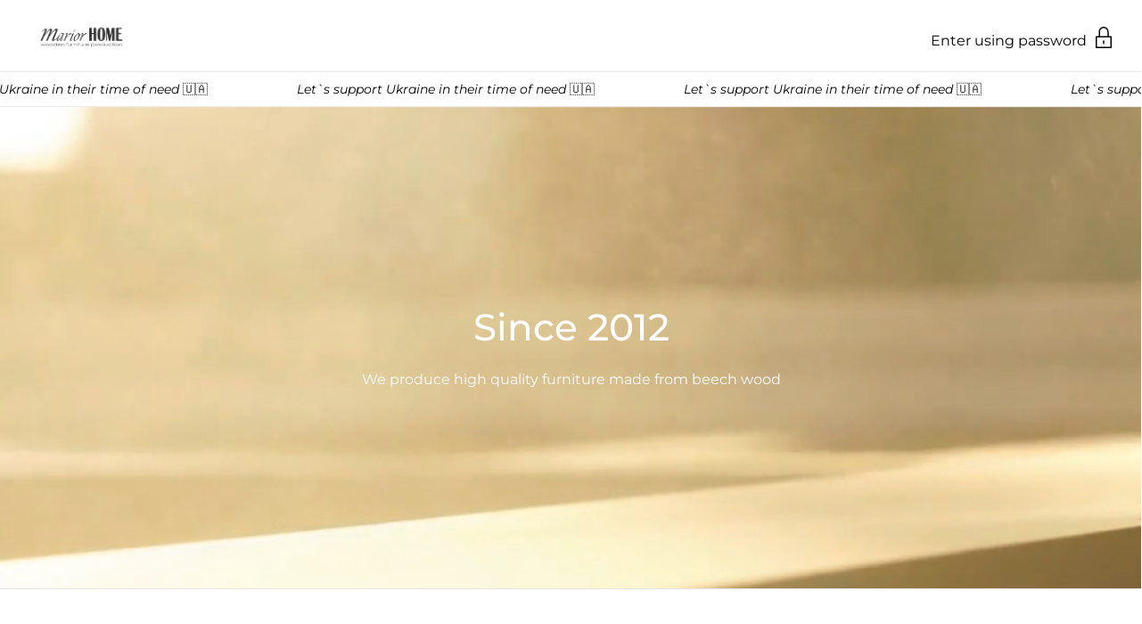

--- FILE ---
content_type: text/html; charset=utf-8
request_url: https://mariorhome.com/password
body_size: 26690
content:
<!doctype html><html class="no-js" lang="en" dir="ltr">
  <head>

  <meta charset="utf-8">
  <meta name="viewport" content="width=device-width, initial-scale=1.0, height=device-height, minimum-scale=1.0">
  <meta http-equiv="X-UA-Compatible" content="IE=edge"> 

	

	<title>MariorHome-EU</title>

<meta property="og:site_name" content="MariorHome-EU">
<meta property="og:url" content="https://mariorhome.com">
<meta property="og:title" content="MariorHome-EU">
<meta property="og:type" content="website">
<meta property="og:description" content="Marior Home is a brand and Company, official distributer of Wooden Furniture Manufacture by WoodMan Ukraine.   "><meta name="twitter:card" content="summary_large_image">
<meta name="twitter:title" content="MariorHome-EU">
<meta name="twitter:description" content="Marior Home is a brand and Company, official distributer of Wooden Furniture Manufacture by WoodMan Ukraine.   "><link rel="canonical" href="https://mariorhome.com/password">

  <link rel="preconnect" href="https://cdn.shopify.com"><link rel="preconnect" href="https://fonts.shopifycdn.com" crossorigin><link rel="preload" href="//mariorhome.com/cdn/fonts/montserrat/montserrat_n5.07ef3781d9c78c8b93c98419da7ad4fbeebb6635.woff2" as="font" type="font/woff2" crossorigin><link rel="preload" href="//mariorhome.com/cdn/fonts/montserrat/montserrat_n4.81949fa0ac9fd2021e16436151e8eaa539321637.woff2" as="font" type="font/woff2" crossorigin><style>



@font-face {
  font-family: Montserrat;
  font-weight: 500;
  font-style: normal;
  font-display: swap;
  src: url("//mariorhome.com/cdn/fonts/montserrat/montserrat_n5.07ef3781d9c78c8b93c98419da7ad4fbeebb6635.woff2") format("woff2"),
       url("//mariorhome.com/cdn/fonts/montserrat/montserrat_n5.adf9b4bd8b0e4f55a0b203cdd84512667e0d5e4d.woff") format("woff");
}
@font-face {
  font-family: Montserrat;
  font-weight: 400;
  font-style: normal;
  font-display: swap;
  src: url("//mariorhome.com/cdn/fonts/montserrat/montserrat_n4.81949fa0ac9fd2021e16436151e8eaa539321637.woff2") format("woff2"),
       url("//mariorhome.com/cdn/fonts/montserrat/montserrat_n4.a6c632ca7b62da89c3594789ba828388aac693fe.woff") format("woff");
}
@font-face {
  font-family: Montserrat;
  font-weight: 500;
  font-style: normal;
  font-display: swap;
  src: url("//mariorhome.com/cdn/fonts/montserrat/montserrat_n5.07ef3781d9c78c8b93c98419da7ad4fbeebb6635.woff2") format("woff2"),
       url("//mariorhome.com/cdn/fonts/montserrat/montserrat_n5.adf9b4bd8b0e4f55a0b203cdd84512667e0d5e4d.woff") format("woff");
}
@font-face {
  font-family: Montserrat;
  font-weight: 400;
  font-style: italic;
  font-display: swap;
  src: url("//mariorhome.com/cdn/fonts/montserrat/montserrat_i4.5a4ea298b4789e064f62a29aafc18d41f09ae59b.woff2") format("woff2"),
       url("//mariorhome.com/cdn/fonts/montserrat/montserrat_i4.072b5869c5e0ed5b9d2021e4c2af132e16681ad2.woff") format("woff");
}
</style>
<style>

  :root {

    /* Main color scheme */

    --main-text: #000000;
    --main-text-hover: rgba(0, 0, 0, 0.82);
    --main-text-foreground: #fff;
    
    --main-background: #ffffff;
    --main-background-secondary: rgba(0, 0, 0, 0.18);
    --main-background-third: rgba(0, 0, 0, 0.03);
    --main-borders: rgba(0, 0, 0, 0.08);
    --grid-borders: rgba(0, 0, 0, 0.1);

    /* Header & sidebars color scheme */
    
    --header-text: #000000;
    --header-text-foreground: #fff;
    
    --header-background: #ffffff;
    --header-background-secondary: rgba(0, 0, 0, 0.18);
    --header-borders: rgba(0, 0, 0, 0.08);
    --header-grid-borders: rgba(0, 0, 0, 0.1);/* Footer color scheme */

    --footer-text: ;
    --footer-text-foreground: #fff;
    
    --footer-background: ;
    --footer-background-secondary: ;
    --footer-borders: ;

    --grid-image-padding: 10%;
    --grid-image-background: rgba(0,0,0,0);

    /* Buttons radius */

    --buttons-radius: 13px;

    /* Font variables */

    --font-stack-headings: Montserrat, sans-serif;
    --font-weight-headings: 500;
    --font-style-headings: normal;

    --font-stack-body: Montserrat, sans-serif;
    --font-weight-body: 400;--font-weight-body-bold: 500;--font-style-body: normal;

    --base-headings-size: 53;
    --base-headings-line: 1;
    --base-body-size: 16;
    --base-body-line: 1;

  }

  select, .regular-select-cover, .facets__disclosure:after {
    background-image: url("data:image/svg+xml,%0A%3Csvg width='14' height='9' viewBox='0 0 14 9' fill='none' xmlns='http://www.w3.org/2000/svg'%3E%3Cpath d='M8.42815 7.47604L7.01394 8.89025L0.528658 2.40497L1.94287 0.990753L8.42815 7.47604Z' fill='rgb(0, 0, 0)'/%3E%3Cpath d='M6.98591 8.89025L5.5717 7.47604L12.057 0.990755L13.4712 2.40497L6.98591 8.89025Z' fill='rgb(0, 0, 0)'/%3E%3C/svg%3E%0A");
  }</style><link href="//mariorhome.com/cdn/shop/t/5/assets/theme.css?v=96788227746104419621684421957" rel="stylesheet" type="text/css" media="all" />

	<script>window.performance && window.performance.mark && window.performance.mark('shopify.content_for_header.start');</script><meta id="shopify-digital-wallet" name="shopify-digital-wallet" content="/64481788134/digital_wallets/dialog">
<meta name="shopify-checkout-api-token" content="13fc46b602e50215083993ce12e142c2">
<meta id="in-context-paypal-metadata" data-shop-id="64481788134" data-venmo-supported="false" data-environment="production" data-locale="en_US" data-paypal-v4="true" data-currency="EUR">
<link rel="alternate" hreflang="x-default" href="https://mariorhome.com/password">
<link rel="alternate" hreflang="en" href="https://mariorhome.com/password">
<link rel="alternate" hreflang="en-FR" href="https://mariorhome.com/en-fr/password">
<link rel="alternate" hreflang="en-IT" href="https://mariorhome.com/en-it/password">
<link rel="alternate" hreflang="it-IT" href="https://mariorhome.com/it-it/password">
<link rel="alternate" hreflang="en-PL" href="https://mariorhome.com/en-pl/password">
<script async="async" src="/checkouts/internal/preloads.js?locale=en-DE"></script>
<script>var Shopify = Shopify || {};
Shopify.shop = "mariorhome.myshopify.com";
Shopify.locale = "en";
Shopify.currency = {"active":"EUR","rate":"1.0"};
Shopify.country = "DE";
Shopify.theme = {"name":"NEW Split 4.0.4","id":149432271185,"schema_name":"Split","schema_version":"4.0.4","theme_store_id":842,"role":"main"};
Shopify.theme.handle = "null";
Shopify.theme.style = {"id":null,"handle":null};
Shopify.cdnHost = "mariorhome.com/cdn";
Shopify.routes = Shopify.routes || {};
Shopify.routes.root = "/";</script>
<script type="module">!function(o){(o.Shopify=o.Shopify||{}).modules=!0}(window);</script>
<script>!function(o){function n(){var o=[];function n(){o.push(Array.prototype.slice.apply(arguments))}return n.q=o,n}var t=o.Shopify=o.Shopify||{};t.loadFeatures=n(),t.autoloadFeatures=n()}(window);</script>
<script id="shop-js-analytics" type="application/json">{"pageType":"password"}</script>
<script defer="defer" async type="module" src="//mariorhome.com/cdn/shopifycloud/shop-js/modules/v2/client.init-shop-cart-sync_IZsNAliE.en.esm.js"></script>
<script defer="defer" async type="module" src="//mariorhome.com/cdn/shopifycloud/shop-js/modules/v2/chunk.common_0OUaOowp.esm.js"></script>
<script type="module">
  await import("//mariorhome.com/cdn/shopifycloud/shop-js/modules/v2/client.init-shop-cart-sync_IZsNAliE.en.esm.js");
await import("//mariorhome.com/cdn/shopifycloud/shop-js/modules/v2/chunk.common_0OUaOowp.esm.js");

  window.Shopify.SignInWithShop?.initShopCartSync?.({"fedCMEnabled":true,"windoidEnabled":true});

</script>
<script>(function() {
  var isLoaded = false;
  function asyncLoad() {
    if (isLoaded) return;
    isLoaded = true;
    var urls = ["https:\/\/tabs.stationmade.com\/registered-scripts\/tabs-by-station.js?shop=mariorhome.myshopify.com"];
    for (var i = 0; i < urls.length; i++) {
      var s = document.createElement('script');
      s.type = 'text/javascript';
      s.async = true;
      s.src = urls[i];
      var x = document.getElementsByTagName('script')[0];
      x.parentNode.insertBefore(s, x);
    }
  };
  if(window.attachEvent) {
    window.attachEvent('onload', asyncLoad);
  } else {
    window.addEventListener('load', asyncLoad, false);
  }
})();</script>
<script id="__st">var __st={"a":64481788134,"offset":3600,"reqid":"e746ed62-06df-4fbc-9b86-d34e1742b070-1768451853","pageurl":"mariorhome.com\/password","u":"1d57517cdc01","p":"password"};</script>
<script>window.ShopifyPaypalV4VisibilityTracking = true;</script>
<script id="captcha-bootstrap">!function(){'use strict';const t='contact',e='account',n='new_comment',o=[[t,t],['blogs',n],['comments',n],[t,'customer']],c=[[e,'customer_login'],[e,'guest_login'],[e,'recover_customer_password'],[e,'create_customer']],r=t=>t.map((([t,e])=>`form[action*='/${t}']:not([data-nocaptcha='true']) input[name='form_type'][value='${e}']`)).join(','),a=t=>()=>t?[...document.querySelectorAll(t)].map((t=>t.form)):[];function s(){const t=[...o],e=r(t);return a(e)}const i='password',u='form_key',d=['recaptcha-v3-token','g-recaptcha-response','h-captcha-response',i],f=()=>{try{return window.sessionStorage}catch{return}},m='__shopify_v',_=t=>t.elements[u];function p(t,e,n=!1){try{const o=window.sessionStorage,c=JSON.parse(o.getItem(e)),{data:r}=function(t){const{data:e,action:n}=t;return t[m]||n?{data:e,action:n}:{data:t,action:n}}(c);for(const[e,n]of Object.entries(r))t.elements[e]&&(t.elements[e].value=n);n&&o.removeItem(e)}catch(o){console.error('form repopulation failed',{error:o})}}const l='form_type',E='cptcha';function T(t){t.dataset[E]=!0}const w=window,h=w.document,L='Shopify',v='ce_forms',y='captcha';let A=!1;((t,e)=>{const n=(g='f06e6c50-85a8-45c8-87d0-21a2b65856fe',I='https://cdn.shopify.com/shopifycloud/storefront-forms-hcaptcha/ce_storefront_forms_captcha_hcaptcha.v1.5.2.iife.js',D={infoText:'Protected by hCaptcha',privacyText:'Privacy',termsText:'Terms'},(t,e,n)=>{const o=w[L][v],c=o.bindForm;if(c)return c(t,g,e,D).then(n);var r;o.q.push([[t,g,e,D],n]),r=I,A||(h.body.append(Object.assign(h.createElement('script'),{id:'captcha-provider',async:!0,src:r})),A=!0)});var g,I,D;w[L]=w[L]||{},w[L][v]=w[L][v]||{},w[L][v].q=[],w[L][y]=w[L][y]||{},w[L][y].protect=function(t,e){n(t,void 0,e),T(t)},Object.freeze(w[L][y]),function(t,e,n,w,h,L){const[v,y,A,g]=function(t,e,n){const i=e?o:[],u=t?c:[],d=[...i,...u],f=r(d),m=r(i),_=r(d.filter((([t,e])=>n.includes(e))));return[a(f),a(m),a(_),s()]}(w,h,L),I=t=>{const e=t.target;return e instanceof HTMLFormElement?e:e&&e.form},D=t=>v().includes(t);t.addEventListener('submit',(t=>{const e=I(t);if(!e)return;const n=D(e)&&!e.dataset.hcaptchaBound&&!e.dataset.recaptchaBound,o=_(e),c=g().includes(e)&&(!o||!o.value);(n||c)&&t.preventDefault(),c&&!n&&(function(t){try{if(!f())return;!function(t){const e=f();if(!e)return;const n=_(t);if(!n)return;const o=n.value;o&&e.removeItem(o)}(t);const e=Array.from(Array(32),(()=>Math.random().toString(36)[2])).join('');!function(t,e){_(t)||t.append(Object.assign(document.createElement('input'),{type:'hidden',name:u})),t.elements[u].value=e}(t,e),function(t,e){const n=f();if(!n)return;const o=[...t.querySelectorAll(`input[type='${i}']`)].map((({name:t})=>t)),c=[...d,...o],r={};for(const[a,s]of new FormData(t).entries())c.includes(a)||(r[a]=s);n.setItem(e,JSON.stringify({[m]:1,action:t.action,data:r}))}(t,e)}catch(e){console.error('failed to persist form',e)}}(e),e.submit())}));const S=(t,e)=>{t&&!t.dataset[E]&&(n(t,e.some((e=>e===t))),T(t))};for(const o of['focusin','change'])t.addEventListener(o,(t=>{const e=I(t);D(e)&&S(e,y())}));const B=e.get('form_key'),M=e.get(l),P=B&&M;t.addEventListener('DOMContentLoaded',(()=>{const t=y();if(P)for(const e of t)e.elements[l].value===M&&p(e,B);[...new Set([...A(),...v().filter((t=>'true'===t.dataset.shopifyCaptcha))])].forEach((e=>S(e,t)))}))}(h,new URLSearchParams(w.location.search),n,t,e,['guest_login'])})(!0,!0)}();</script>
<script integrity="sha256-4kQ18oKyAcykRKYeNunJcIwy7WH5gtpwJnB7kiuLZ1E=" data-source-attribution="shopify.loadfeatures" defer="defer" src="//mariorhome.com/cdn/shopifycloud/storefront/assets/storefront/load_feature-a0a9edcb.js" crossorigin="anonymous"></script>
<script data-source-attribution="shopify.dynamic_checkout.buyer_consent">
  function portableWalletsHideBuyerConsent(e){var t=document.getElementById("shopify-buyer-consent"),n=document.getElementById("shopify-subscription-policy-button");t&&n&&(t.classList.add("hidden"),t.setAttribute("aria-hidden","true"),n.removeEventListener("click",e))}function portableWalletsShowBuyerConsent(e){var t=document.getElementById("shopify-buyer-consent"),n=document.getElementById("shopify-subscription-policy-button");t&&n&&(t.classList.remove("hidden"),t.removeAttribute("aria-hidden"),n.addEventListener("click",e))}window.Shopify?.PaymentButton&&(window.Shopify.PaymentButton.hideBuyerConsent=portableWalletsHideBuyerConsent,window.Shopify.PaymentButton.showBuyerConsent=portableWalletsShowBuyerConsent);
</script>
<script data-source-attribution="shopify.dynamic_checkout.cart.bootstrap">document.addEventListener("DOMContentLoaded",(function(){function t(){return document.querySelector("shopify-accelerated-checkout-cart, shopify-accelerated-checkout")}if(t())Shopify.PaymentButton.init();else{new MutationObserver((function(e,n){t()&&(Shopify.PaymentButton.init(),n.disconnect())})).observe(document.body,{childList:!0,subtree:!0})}}));
</script>
<link id="shopify-accelerated-checkout-styles" rel="stylesheet" media="screen" href="https://mariorhome.com/cdn/shopifycloud/portable-wallets/latest/accelerated-checkout-backwards-compat.css" crossorigin="anonymous">
<style id="shopify-accelerated-checkout-cart">
        #shopify-buyer-consent {
  margin-top: 1em;
  display: inline-block;
  width: 100%;
}

#shopify-buyer-consent.hidden {
  display: none;
}

#shopify-subscription-policy-button {
  background: none;
  border: none;
  padding: 0;
  text-decoration: underline;
  font-size: inherit;
  cursor: pointer;
}

#shopify-subscription-policy-button::before {
  box-shadow: none;
}

      </style>

<script>window.performance && window.performance.mark && window.performance.mark('shopify.content_for_header.end');</script>

  <script>
    const rbi = [];
    const ribSetSize = (img) => {
      if ( img.offsetWidth / parseInt(img.dataset.ratio) < img.offsetHeight ) {
        img.setAttribute('sizes', `${Math.ceil(img.offsetHeight * parseInt(img.dataset.ratio))}px`);
      } else {
        img.setAttribute('sizes', `${Math.ceil(img.offsetWidth)}px`);
      }
    }
    function debounce(fn, wait) {
      let t;
      return (...args) => {
        clearTimeout(t);
        t = setTimeout(() => fn.apply(this, args), wait);
      };
    }
    window.KEYCODES = {
      TAB: 9,
      ESC: 27,
      DOWN: 40,
      RIGHT: 39,
      UP: 38,
      LEFT: 37,
      RETURN: 13
    };
    window.addEventListener('resize', debounce(()=>{
      for ( let img of rbi ) {
        ribSetSize(img);
      }
    }, 250));
  </script>

  <script>
    const ProductHeaderHelper = productSelector => {
      const originalHeader = document.querySelector(`${productSelector} .product-header`);
      let duplicateHeader = document.createElement('div');
      duplicateHeader.classList = 'product-header product-header--mobile';
      duplicateHeader.innerHTML = document.querySelector(`${productSelector} product-header`).innerHTML;
      duplicateHeader.querySelector('.price-reviews').id = "";
      document.querySelector(`${productSelector}`).prepend(duplicateHeader);
      const headerObserver = new MutationObserver(mutations=>{
        for ( const mutation of mutations ) {
          duplicateHeader.innerHTML = originalHeader.innerHTML;
        }
      });
      headerObserver.observe(originalHeader,{ attributes: false, childList: true, subtree: true })
    }
  </script>

  <noscript>
    <link rel="stylesheet" href="//mariorhome.com/cdn/shop/t/5/assets/theme-noscript.css?v=78259120545182003951684421957">
  </noscript>

<script src="//mariorhome.com/cdn/shop/t/5/assets/component-video-background.js?v=12554752630904806151684421956" defer></script>    
    
<!-- BEGIN app block: shopify://apps/tabs-studio/blocks/global_embed_block/19980fb9-f2ca-4ada-ad36-c0364c3318b8 -->
<style id="tabs-by-station-custom-styles">
  .station-tabs .station-tabs-content-inner{border-color:#e1e1e1 !important;padding:22px 0 0 !important;border-width:2px 0 0 !important;}.station-tabs.mod-full-width .station-tabs-content-inner, .station-tabs .station-tabs-tabset.mod-vertical .station-tabs-content-inner{border-color:transparent !important;padding:0 !important;border-width:0 !important;margin:24px 0 18px !important;}.station-tabs .station-tabs-tabcontent{border-color:#e1e1e1 !important;padding:22px 0 0 !important;border-width:2px 0 0 !important;}.station-tabs.mod-full-width .station-tabs-tabcontent, .station-tabs .station-tabs-tabset.mod-vertical .station-tabs-tabcontent{border-color:transparent !important;padding:0 !important;border-width:0 !important;margin:24px 0 18px !important;}.station-tabs .station-tabs-link{margin:8px 26px -2px 0 !important;border-width:0 0 2px 0 !important;padding:8px 12px !important;border-color:transparent !important;font-weight:500 !important;color:#71717a !important;}.station-tabs.mod-full-width .station-tabs-link, .station-tabs .station-tabs-tabset.mod-vertical .station-tabs-link{margin:0 !important;padding:14px 0 !important;border-color:#a1a1aa !important;}.station-tabs .station-tabs-tab{margin:8px 26px -2px 0 !important;border-width:0 0 2px 0 !important;padding:8px 12px !important;border-color:transparent !important;font-weight:500 !important;color:#71717a !important;}.station-tabs.mod-full-width .station-tabs-tab, .station-tabs .station-tabs-tabset.mod-vertical .station-tabs-tab{margin:0 !important;padding:14px 0 !important;border-color:#a1a1aa !important;}.station-tabs .station-tabs-link.is-active{border-color:currentColor !important;color:currentColor !important;}.station-tabs.mod-full-width .station-tabs-link.is-active, .station-tabs .station-tabs-tabset.mod-vertical .station-tabs-link.is-active{border-color:currentColor !important;border-width:0 0 2px !important;}.station-tabs .station-tabs-tab.is-active{border-color:currentColor !important;color:currentColor !important;}.station-tabs.mod-full-width .station-tabs-tab.is-active, .station-tabs .station-tabs-tabset.mod-vertical .station-tabs-tab.is-active{border-color:currentColor !important;border-width:0 0 2px !important;}.station-tabs .station-tabs-content-inner > :first-child{margin-top:0 !important;}.station-tabs .station-tabs-tabcontent > :first-child{margin-top:0 !important;}.station-tabs .station-tabs-content-inner > :last-child{margin-bottom:0 !important;}.station-tabs .station-tabs-tabcontent > :last-child{margin-bottom:0 !important;}.station-tabs .station-tabs-link:last-of-type{margin:8px 0 -2px 0 !important;}.station-tabs.mod-full-width .station-tabs-link:last-of-type, .station-tabs .station-tabs-tabset.mod-vertical .station-tabs-link:last-of-type{margin:0 !important;}.station-tabs .station-tabs-tabtitle:last-of-type .station-tabs-tab{margin:8px 0 -2px 0 !important;}.station-tabs.mod-full-width .station-tabs-tabtitle:last-of-type .station-tabs-tab, .station-tabs .station-tabs-tabset.mod-vertical .station-tabs-tabtitle:last-of-type .station-tabs-tab{margin:0 !important;}[data-station-tabs-app] .station-tabs{margin:-16px 0 0 !important;}.station-tabs.mod-full-width , .station-tabs .station-tabs-tabset.mod-vertical {margin:0 !important;}.station-tabs .station-tabs-tabset{margin:-16px 0 0 !important;}.station-tabs.mod-full-width .station-tabs-tabset, .station-tabs .station-tabs-tabset.mod-vertical .station-tabs-tabset{margin:0 !important;}.station-tabs .station-tabs-link:hover{border-color:currentColor !important;color:currentColor !important;}.station-tabs.mod-full-width .station-tabs-link:hover, .station-tabs .station-tabs-tabset.mod-vertical .station-tabs-link:hover{border-color:currentColor !important;}.station-tabs .station-tabs-link.is-active:hover{border-color:currentColor !important;color:currentColor !important;}.station-tabs.mod-full-width .station-tabs-link.is-active:hover, .station-tabs .station-tabs-tabset.mod-vertical .station-tabs-link.is-active:hover{border-color:currentColor !important;}.station-tabs .station-tabs-tab:hover{border-color:currentColor !important;color:currentColor !important;}.station-tabs.mod-full-width .station-tabs-tab:hover, .station-tabs .station-tabs-tabset.mod-vertical .station-tabs-tab:hover{border-color:currentColor !important;}.station-tabs .station-tabs-tab.is-active:hover{border-color:currentColor !important;color:currentColor !important;}.station-tabs.mod-full-width .station-tabs-tab.is-active:hover, .station-tabs .station-tabs-tabset.mod-vertical .station-tabs-tab.is-active:hover{border-color:currentColor !important;}
  
</style>

<script id="station-tabs-data-json" type="application/json">{
  "globalAbove": null,
  "globalBelow": null,
  "proTabsHTML": "",
  "productTitle": null,
  "productDescription": null,
  "icons": []
}</script>

<script>
  document.documentElement.classList.add('tabsst-loading');
  document.addEventListener('stationTabsLegacyAPILoaded', function(e) {
    e.detail.isLegacy = true;
    });

  document.addEventListener('stationTabsAPIReady', function(e) {
    var Tabs = e.detail;

    if (Tabs.appSettings) {
      Tabs.appSettings = {"default_tab":true,"default_tab_title":"DESCRIPTION","show_stop_element":true,"layout":"vertical","layout_breakpoint":768,"deep_links":false,"clean_content_level":"basic_tags","open_first_tab":false,"allow_multiple_open":false,"remove_empty_tabs":false,"start_tab_element":"h4"};
      Tabs.appSettings = {lang: 'en'};

      Tabs.appSettings = {
        indicatorType: "chevrons",
        indicatorPlacement: "after"
      };
    }

    if (Tabs.isLegacy) { return; }
          Tabs.init(null, {
            initializeDescription: true,
            fallback: true
          });
  });

  
</script>

<svg style="display:none" aria-hidden="true">
  <defs>
    
  </defs>
</svg>

<!-- END app block --><!-- BEGIN app block: shopify://apps/sami-b2b-lock/blocks/app-embed/8d86a3b4-97b3-44ab-adc1-ec01c5a89da9 -->
 


  <script>

    window.Samita = window.Samita || {}
    Samita.SamitaLocksAccessParams = Samita.SamitaLocksAccessParams || {}
    Samita.SamitaLocksAccessParams.settings =  {"general":{"price_atc":"plain_text","effect_button":"ripple","placeholder_message":true,"placeholder_templateLock":true},"template":{"text_color":"#000","btn_bg_color":"#7396a2","bg_placeholder":"#f3f3f3","btn_text_color":"#ffffff","bg_notification":"#fff","input_box_shadow":"#ccc","plain_text_color":"#230d0d","color_placeholder":"#000","button_priceAtc_bg":"#5487a0","input_passcode_color":"#000","button_priceAtc_color":"#fff","input_passcode_background":"#ffffff"}};
    Samita.SamitaLocksAccessParams.locks =  [{"id":13485,"shop_id":6116,"name":"Sami Lock Hide Price","access":1,"resources_conditional":{"type":["logged"],"customer":{"logic":[[{"type":"tagged_with","value":null}]],"source":"rules","listManual":[]},"passcode":{"code":null,"message":null,"listCode":[]},"redirect":{"type":"login"},"secretLink":{"code":[],"links":[],"message":null,"resources":"products"}},"resources_lock":{"url":null,"page":[],"type":"products","blogs":{"active":"blogs","selectedBlogs":[],"selectedArticles":[]},"exclude":{"url":[],"active":false},"setting":["atc","price"],"hideList":true,"products":[],"PreviewLink":"mariorhome.myshopify.com","collections":[],"grandAccess":{"time":1,"interval":"hour"},"limitProduct":"all","allowHomePage":true},"status":1,"flags":{"unexpectedError":true},"created_at":"2024-08-06T10:37:33.000000Z","updated_at":"2024-08-06T10:37:33.000000Z"},{"id":13484,"shop_id":6116,"name":"Sami Lock Hide Price","access":1,"resources_conditional":{"type":["customers"],"customer":{"logic":[[{"type":"tagged_with","value":"bussiness"}]],"source":"rules","listManual":[]},"passcode":{"code":null,"message":null,"listCode":[]},"redirect":{"type":"login"},"secretLink":{"code":[],"links":[],"message":null,"resources":"products"}},"resources_lock":{"url":null,"page":[],"type":"products","blogs":{"active":"blogs","selectedBlogs":[],"selectedArticles":[]},"exclude":{"url":[],"active":false},"setting":["atc","price"],"hideList":false,"products":[],"PreviewLink":null,"collections":[],"grandAccess":{"time":1,"interval":"hour"},"limitProduct":"all","allowHomePage":true},"status":1,"flags":{"unexpectedError":true},"created_at":"2024-08-06T10:33:44.000000Z","updated_at":"2024-08-06T10:33:44.000000Z"},{"id":13482,"shop_id":6116,"name":"Sami Lock","access":1,"resources_conditional":{"type":["customers"],"customer":{"logic":[[{"type":"tagged_with","value":"business partner"}]],"source":"rules","listManual":[]},"passcode":{"code":null,"message":null,"listCode":[]},"redirect":{"type":"login"},"secretLink":{"code":[],"links":[],"message":null,"resources":"allProduct"}},"resources_lock":{"url":null,"page":[],"type":"products","blogs":{"active":"blogs","selectedBlogs":[],"selectedArticles":[]},"exclude":{"url":[],"active":false},"setting":["atc","price"],"hideList":false,"products":[],"PreviewLink":"mariorhome.myshopify.com/collections/all","collections":[],"grandAccess":{"time":1,"interval":"hour"},"limitProduct":"all","allowHomePage":true},"status":1,"flags":{"unexpectedError":false},"created_at":"2024-08-06T10:18:09.000000Z","updated_at":"2024-08-06T10:18:09.000000Z"}];
    Samita.SamitaLocksAccessParams.themeStoreId = Shopify.theme.theme_store_id;
    Samita.SamitaLocksAccessParams.ShopUrl = Shopify.shop;
    Samita.SamitaLocksAccessParams.features =  {};
    Samita.SamitaLocksAccessParams.themeInfo  = [{"id":132796285158,"name":"Dawn","role":"unpublished","theme_store_id":887,"selected":false,"theme_name":"Dawn","theme_version":"5.0.0"},{"id":132796809446,"name":"Split OREST 3.2.1","role":"unpublished","theme_store_id":842,"selected":false,"theme_name":"Split","theme_version":"3.2.1"},{"id":132797006054,"name":"Backup Split (initial version) 13.05.2022","role":"unpublished","theme_store_id":842,"selected":false,"theme_name":"Split","theme_version":"3.2.3"},{"id":133183209702,"name":"PageFly Assets - DO NOT DELETE - 2022-06-01 09:06","role":"unpublished","theme_store_id":null,"selected":false,"theme_name":"Themekit template theme","theme_version":"1.0.0"},{"id":149432271185,"name":"NEW Split 4.0.4","role":"main","theme_store_id":842,"selected":true,"theme_name":"Split","theme_version":"4.0.4"},{"id":149432762705,"name":"Split Default 4.0.4","role":"unpublished","theme_store_id":842,"selected":false,"theme_name":"Split","theme_version":"4.0.4"},{"id":149891318097,"name":"Split Version 4.1.0","role":"unpublished","theme_store_id":842,"selected":false,"theme_name":"Split","theme_version":"4.1.0"}];
    Samita.SamitaLocksAccessParams.appUrl = "https:\/\/lock.samita.io\/";
    Samita.SamitaLocksAccessParams.selector = {"theme_store_id":null,"theme_name":"default","product":{"price":".product__price, div[id*='price-template'], .product-details .product-pricing, .product-price, .product-detail__price.product-price, .price__container .price__regular, [data-section-id='product-template'] .product__price, ul[data-price], .price.price--large, dl[data-price], .product__content-header p.product__price, .product-single__prices, .product-single__meta .price-container, ul.product-single__meta-list.list--no-bullets.list--inline, form#AddToCartForm-product-template > p.product__price, .product-price > p.price.product-single__price.product-single__price-product-template, .info_content > p.product-single__price.product-single__price-nov-product-template, .product-form__info-item:nth-child(1) .product-form__info-content, p#product-price, .sh-price-wrapper, .prod-details-info-content h5.price, p.modal_price.product__price, .tt-product-single-info .tt-price, .product-info__price.js-price-wrapper, h3.product-single__price-text, .product-single__price-product-template, .modal_price .price__container, h2.h4-style.price-area, .product-details .product-pricing .product--price, span#productPrice-product-template, .product-single__meta .product-single__prices, .site-box-content span.price, .desc_blk .price, p.modal_price, .product-price.product-main-price, .ProductMeta__PriceList.Heading, .pricing.lht, div#price.detail-price, .h2.product-single__price span#productPrice, .product__price.h6, h2#ProductPrice, .product-submit span.product-price, .product-single__meta .product__price, .product-info__wrapper .product-price, .section.product_section p.modal_price, .product-price_wrapper .product-price, span#ProductPrice, div#product-price span#Main_price_data, ul.product-page--pricing, p#productPrice, div[data-price-wrapper], .product-details div#price, p.price--container, .product-details h2.offers, .price-container.text-money, .product-area__row.cc-animate-init .product-area__col.product-area__col--price, .product-form-block .product-price.product-price--large, .product__details .product__price, .product-meta__price-list-container, span#price-field","btnAtc":"button.button.product-selector__submit, button#AddToCart, .product-form__buttons button.product-form__submit, .product-form button.product__add-to-cart-button, .product__submit__buttons .btn--add-to-cart, .paymentButtonsWrapper button#AddToCart, form.product-form--wide button#AddToCart, .product-form__payment-container button.product-form__add-button, product-page--submit-action button#purchase, form[action='/cart/add'] button[data-cart-action='added'], input.add-to-cart","mainContent":"div#main, main#content, .is-beside-vertical-header, main#MainContent, main#main, .wrapper.main-content, main#site-main"},"collection":{"productSelector":"card-product.card-product, .product-list__inner product-item.product-item, ul.grid.product-grid li.grid__item, .product-list-item, ul.grid.grid-cols-1 li.bg-primary-background","collectionSelect":"div#product-grid .card-collection, .collection-list .collection-list__item, .collection-item, ul.grid.grid-cols-1 li.relative.bg-primary-background.w-full","price":"card-product.card-product .price.card-product__price, .product-item-meta__price-list-container, span.price, .product-price, .card-information .price, p.product-list-item-price, .relative .text-center.mt-1","btnAtc":"card-product.card-product ul.list-unstyled"},"searchPage":{"productSelector":"card-product.card-product, ul.grid.product-grid li.grid__item, .product-block","price":"card-product.card-product .price.card-product__price, span.price, .card-information .price, .product-price","btnAtc":"card-product.card-product ul.list-unstyled"},"otherPage":{"productSelector":"card-product.card-product, ul.grid.product-grid li.grid__item, .product-block","collectionSelect":"div#product-grid .card-collection, .collection-list","price":"card-product.card-product .price.card-product__price, span.price, .card-information .price, .product-price","btnAtc":"card-product.card-product ul.list-unstyled"},"index":{"productSelector":"card-product.card-product, ul.grid.product-grid li.grid__item, .product-block","collectionSelect":"div#product-grid .card-collection, .collection-list .collection-list__item","price":"card-product.card-product .price.card-product__price, span.price, .card-information .price, .product-price","btnAtc":"card-product.card-product ul.list-unstyled"}};
    Samita.SamitaLocksAccessParams.translation = {"default":{"general":{"Back":"Back","Submit":"Submit","Enter_passcode":"Enter passcode","Passcode_empty":"Passcode cant be empty !!","secret_lock_atc":"You cannot see the add to cart of this product !!","title_linkScret":"The link is locked !!","customer_lock_atc":"Button add to cart has been lock !!","secret_lock_price":"You cannot see the price of this product !!","Login_to_see_price":"Login to see price","Passcode_incorrect":"Passcode is incorrect !!","customer_lock_price":"Price had been locked !!","Login_to_Add_to_cart":"Login to Add to cart","notification_linkScret":"resource accessible only with secret link","This_resource_has_been_locked":"This resource has been locked","please_enter_passcode_to_unlock":"Please enter your passcode to unlock this resource"}}};
    Samita.SamitaLocksAccessParams.locale = "en";
    Samita.SamitaLocksAccessParams.current_locale = "en";
    Samita.SamitaLocksAccessParams.ListHandle = [];
    Samita.SamitaLocksAccessParams.ProductsLoad = [];
    Samita.SamitaLocksAccessParams.proxy_url = "/apps/samita-lock"
    Samita.SamitaLocksAccessParams.tokenStorefrontSamiLock = "";

    if(window?.Shopify?.designMode){
        window.Samita.SamitaLocksAccessParams.locks = [];
    }

    
      document.querySelector('html').classList.add('smt-loadding');
    

    
    

    

    



    
    
    
    Samita.SamitaLocksAccessParams.pageType = "password"
  </script>

  <style>
    html .lock__notificationTemplateWrapper{
      background: #fff !important;
    }

    html button#passcodebtn{
      background: #7396a2 !important;
      color: #ffffff !important;
    }

    html input#passcode{
      background: #ffffff !important;
      color: #000 !important;
      box-shadow:'0 0 10px 0'#ccc !important;
    }

    html input#passcode::placeholder{
      color: #000 !important;
      box-shadow:'0 0 10px 0'#ccc !important;
    }

    html button#backbtn{
      background: #7396a2 !important;
      color: #ffffff !important;
    }

    html .lock__placeholder{
      background: #f3f3f3 !important;
      color: #000 !important;
    }

    html .smt-plain-text{
      color: #230d0d !important;
      cursor:pointer;
    }

    html .smt-button{
      background: #5487a0 !important;
      color: #fff !important;
      cursor:pointer;
      padding: 10px 20px;
      border-radius: 5px;
      text-decoration: none !important;
    }

    html.smt-loadding{
      opacity:0 !important;
      visibility:hidden !important;
    }

    
    
  </style>

  

<!-- END app block --><script src="https://cdn.shopify.com/extensions/019ba421-a5eb-7c07-a1d4-02faf453e7f1/tabs-studio-26/assets/s3340b1d9cf54.js" type="text/javascript" defer="defer"></script>
<link href="https://cdn.shopify.com/extensions/019ba421-a5eb-7c07-a1d4-02faf453e7f1/tabs-studio-26/assets/ccf2dff1a1a65.css" rel="stylesheet" type="text/css" media="all">
<script src="https://cdn.shopify.com/extensions/019b24e9-15e1-7a91-927f-a918730fc4db/wholesale-lock-hide-price-103/assets/samitaLock.js" type="text/javascript" defer="defer"></script>
<link href="https://monorail-edge.shopifysvc.com" rel="dns-prefetch">
<script>(function(){if ("sendBeacon" in navigator && "performance" in window) {try {var session_token_from_headers = performance.getEntriesByType('navigation')[0].serverTiming.find(x => x.name == '_s').description;} catch {var session_token_from_headers = undefined;}var session_cookie_matches = document.cookie.match(/_shopify_s=([^;]*)/);var session_token_from_cookie = session_cookie_matches && session_cookie_matches.length === 2 ? session_cookie_matches[1] : "";var session_token = session_token_from_headers || session_token_from_cookie || "";function handle_abandonment_event(e) {var entries = performance.getEntries().filter(function(entry) {return /monorail-edge.shopifysvc.com/.test(entry.name);});if (!window.abandonment_tracked && entries.length === 0) {window.abandonment_tracked = true;var currentMs = Date.now();var navigation_start = performance.timing.navigationStart;var payload = {shop_id: 64481788134,url: window.location.href,navigation_start,duration: currentMs - navigation_start,session_token,page_type: "password"};window.navigator.sendBeacon("https://monorail-edge.shopifysvc.com/v1/produce", JSON.stringify({schema_id: "online_store_buyer_site_abandonment/1.1",payload: payload,metadata: {event_created_at_ms: currentMs,event_sent_at_ms: currentMs}}));}}window.addEventListener('pagehide', handle_abandonment_event);}}());</script>
<script id="web-pixels-manager-setup">(function e(e,d,r,n,o){if(void 0===o&&(o={}),!Boolean(null===(a=null===(i=window.Shopify)||void 0===i?void 0:i.analytics)||void 0===a?void 0:a.replayQueue)){var i,a;window.Shopify=window.Shopify||{};var t=window.Shopify;t.analytics=t.analytics||{};var s=t.analytics;s.replayQueue=[],s.publish=function(e,d,r){return s.replayQueue.push([e,d,r]),!0};try{self.performance.mark("wpm:start")}catch(e){}var l=function(){var e={modern:/Edge?\/(1{2}[4-9]|1[2-9]\d|[2-9]\d{2}|\d{4,})\.\d+(\.\d+|)|Firefox\/(1{2}[4-9]|1[2-9]\d|[2-9]\d{2}|\d{4,})\.\d+(\.\d+|)|Chrom(ium|e)\/(9{2}|\d{3,})\.\d+(\.\d+|)|(Maci|X1{2}).+ Version\/(15\.\d+|(1[6-9]|[2-9]\d|\d{3,})\.\d+)([,.]\d+|)( \(\w+\)|)( Mobile\/\w+|) Safari\/|Chrome.+OPR\/(9{2}|\d{3,})\.\d+\.\d+|(CPU[ +]OS|iPhone[ +]OS|CPU[ +]iPhone|CPU IPhone OS|CPU iPad OS)[ +]+(15[._]\d+|(1[6-9]|[2-9]\d|\d{3,})[._]\d+)([._]\d+|)|Android:?[ /-](13[3-9]|1[4-9]\d|[2-9]\d{2}|\d{4,})(\.\d+|)(\.\d+|)|Android.+Firefox\/(13[5-9]|1[4-9]\d|[2-9]\d{2}|\d{4,})\.\d+(\.\d+|)|Android.+Chrom(ium|e)\/(13[3-9]|1[4-9]\d|[2-9]\d{2}|\d{4,})\.\d+(\.\d+|)|SamsungBrowser\/([2-9]\d|\d{3,})\.\d+/,legacy:/Edge?\/(1[6-9]|[2-9]\d|\d{3,})\.\d+(\.\d+|)|Firefox\/(5[4-9]|[6-9]\d|\d{3,})\.\d+(\.\d+|)|Chrom(ium|e)\/(5[1-9]|[6-9]\d|\d{3,})\.\d+(\.\d+|)([\d.]+$|.*Safari\/(?![\d.]+ Edge\/[\d.]+$))|(Maci|X1{2}).+ Version\/(10\.\d+|(1[1-9]|[2-9]\d|\d{3,})\.\d+)([,.]\d+|)( \(\w+\)|)( Mobile\/\w+|) Safari\/|Chrome.+OPR\/(3[89]|[4-9]\d|\d{3,})\.\d+\.\d+|(CPU[ +]OS|iPhone[ +]OS|CPU[ +]iPhone|CPU IPhone OS|CPU iPad OS)[ +]+(10[._]\d+|(1[1-9]|[2-9]\d|\d{3,})[._]\d+)([._]\d+|)|Android:?[ /-](13[3-9]|1[4-9]\d|[2-9]\d{2}|\d{4,})(\.\d+|)(\.\d+|)|Mobile Safari.+OPR\/([89]\d|\d{3,})\.\d+\.\d+|Android.+Firefox\/(13[5-9]|1[4-9]\d|[2-9]\d{2}|\d{4,})\.\d+(\.\d+|)|Android.+Chrom(ium|e)\/(13[3-9]|1[4-9]\d|[2-9]\d{2}|\d{4,})\.\d+(\.\d+|)|Android.+(UC? ?Browser|UCWEB|U3)[ /]?(15\.([5-9]|\d{2,})|(1[6-9]|[2-9]\d|\d{3,})\.\d+)\.\d+|SamsungBrowser\/(5\.\d+|([6-9]|\d{2,})\.\d+)|Android.+MQ{2}Browser\/(14(\.(9|\d{2,})|)|(1[5-9]|[2-9]\d|\d{3,})(\.\d+|))(\.\d+|)|K[Aa][Ii]OS\/(3\.\d+|([4-9]|\d{2,})\.\d+)(\.\d+|)/},d=e.modern,r=e.legacy,n=navigator.userAgent;return n.match(d)?"modern":n.match(r)?"legacy":"unknown"}(),u="modern"===l?"modern":"legacy",c=(null!=n?n:{modern:"",legacy:""})[u],f=function(e){return[e.baseUrl,"/wpm","/b",e.hashVersion,"modern"===e.buildTarget?"m":"l",".js"].join("")}({baseUrl:d,hashVersion:r,buildTarget:u}),m=function(e){var d=e.version,r=e.bundleTarget,n=e.surface,o=e.pageUrl,i=e.monorailEndpoint;return{emit:function(e){var a=e.status,t=e.errorMsg,s=(new Date).getTime(),l=JSON.stringify({metadata:{event_sent_at_ms:s},events:[{schema_id:"web_pixels_manager_load/3.1",payload:{version:d,bundle_target:r,page_url:o,status:a,surface:n,error_msg:t},metadata:{event_created_at_ms:s}}]});if(!i)return console&&console.warn&&console.warn("[Web Pixels Manager] No Monorail endpoint provided, skipping logging."),!1;try{return self.navigator.sendBeacon.bind(self.navigator)(i,l)}catch(e){}var u=new XMLHttpRequest;try{return u.open("POST",i,!0),u.setRequestHeader("Content-Type","text/plain"),u.send(l),!0}catch(e){return console&&console.warn&&console.warn("[Web Pixels Manager] Got an unhandled error while logging to Monorail."),!1}}}}({version:r,bundleTarget:l,surface:e.surface,pageUrl:self.location.href,monorailEndpoint:e.monorailEndpoint});try{o.browserTarget=l,function(e){var d=e.src,r=e.async,n=void 0===r||r,o=e.onload,i=e.onerror,a=e.sri,t=e.scriptDataAttributes,s=void 0===t?{}:t,l=document.createElement("script"),u=document.querySelector("head"),c=document.querySelector("body");if(l.async=n,l.src=d,a&&(l.integrity=a,l.crossOrigin="anonymous"),s)for(var f in s)if(Object.prototype.hasOwnProperty.call(s,f))try{l.dataset[f]=s[f]}catch(e){}if(o&&l.addEventListener("load",o),i&&l.addEventListener("error",i),u)u.appendChild(l);else{if(!c)throw new Error("Did not find a head or body element to append the script");c.appendChild(l)}}({src:f,async:!0,onload:function(){if(!function(){var e,d;return Boolean(null===(d=null===(e=window.Shopify)||void 0===e?void 0:e.analytics)||void 0===d?void 0:d.initialized)}()){var d=window.webPixelsManager.init(e)||void 0;if(d){var r=window.Shopify.analytics;r.replayQueue.forEach((function(e){var r=e[0],n=e[1],o=e[2];d.publishCustomEvent(r,n,o)})),r.replayQueue=[],r.publish=d.publishCustomEvent,r.visitor=d.visitor,r.initialized=!0}}},onerror:function(){return m.emit({status:"failed",errorMsg:"".concat(f," has failed to load")})},sri:function(e){var d=/^sha384-[A-Za-z0-9+/=]+$/;return"string"==typeof e&&d.test(e)}(c)?c:"",scriptDataAttributes:o}),m.emit({status:"loading"})}catch(e){m.emit({status:"failed",errorMsg:(null==e?void 0:e.message)||"Unknown error"})}}})({shopId: 64481788134,storefrontBaseUrl: "https://mariorhome.com",extensionsBaseUrl: "https://extensions.shopifycdn.com/cdn/shopifycloud/web-pixels-manager",monorailEndpoint: "https://monorail-edge.shopifysvc.com/unstable/produce_batch",surface: "storefront-renderer",enabledBetaFlags: ["2dca8a86"],webPixelsConfigList: [{"id":"shopify-app-pixel","configuration":"{}","eventPayloadVersion":"v1","runtimeContext":"STRICT","scriptVersion":"0450","apiClientId":"shopify-pixel","type":"APP","privacyPurposes":["ANALYTICS","MARKETING"]},{"id":"shopify-custom-pixel","eventPayloadVersion":"v1","runtimeContext":"LAX","scriptVersion":"0450","apiClientId":"shopify-pixel","type":"CUSTOM","privacyPurposes":["ANALYTICS","MARKETING"]}],isMerchantRequest: false,initData: {"shop":{"name":"MariorHome-EU","paymentSettings":{"currencyCode":"EUR"},"myshopifyDomain":"mariorhome.myshopify.com","countryCode":"PL","storefrontUrl":"https:\/\/mariorhome.com"},"customer":null,"cart":null,"checkout":null,"productVariants":[],"purchasingCompany":null},},"https://mariorhome.com/cdn","7cecd0b6w90c54c6cpe92089d5m57a67346",{"modern":"","legacy":""},{"shopId":"64481788134","storefrontBaseUrl":"https:\/\/mariorhome.com","extensionBaseUrl":"https:\/\/extensions.shopifycdn.com\/cdn\/shopifycloud\/web-pixels-manager","surface":"storefront-renderer","enabledBetaFlags":"[\"2dca8a86\"]","isMerchantRequest":"false","hashVersion":"7cecd0b6w90c54c6cpe92089d5m57a67346","publish":"custom","events":"[[\"page_viewed\",{}]]"});</script><script>
  window.ShopifyAnalytics = window.ShopifyAnalytics || {};
  window.ShopifyAnalytics.meta = window.ShopifyAnalytics.meta || {};
  window.ShopifyAnalytics.meta.currency = 'EUR';
  var meta = {"page":{"pageType":"password","requestId":"e746ed62-06df-4fbc-9b86-d34e1742b070-1768451853"}};
  for (var attr in meta) {
    window.ShopifyAnalytics.meta[attr] = meta[attr];
  }
</script>
<script class="analytics">
  (function () {
    var customDocumentWrite = function(content) {
      var jquery = null;

      if (window.jQuery) {
        jquery = window.jQuery;
      } else if (window.Checkout && window.Checkout.$) {
        jquery = window.Checkout.$;
      }

      if (jquery) {
        jquery('body').append(content);
      }
    };

    var hasLoggedConversion = function(token) {
      if (token) {
        return document.cookie.indexOf('loggedConversion=' + token) !== -1;
      }
      return false;
    }

    var setCookieIfConversion = function(token) {
      if (token) {
        var twoMonthsFromNow = new Date(Date.now());
        twoMonthsFromNow.setMonth(twoMonthsFromNow.getMonth() + 2);

        document.cookie = 'loggedConversion=' + token + '; expires=' + twoMonthsFromNow;
      }
    }

    var trekkie = window.ShopifyAnalytics.lib = window.trekkie = window.trekkie || [];
    if (trekkie.integrations) {
      return;
    }
    trekkie.methods = [
      'identify',
      'page',
      'ready',
      'track',
      'trackForm',
      'trackLink'
    ];
    trekkie.factory = function(method) {
      return function() {
        var args = Array.prototype.slice.call(arguments);
        args.unshift(method);
        trekkie.push(args);
        return trekkie;
      };
    };
    for (var i = 0; i < trekkie.methods.length; i++) {
      var key = trekkie.methods[i];
      trekkie[key] = trekkie.factory(key);
    }
    trekkie.load = function(config) {
      trekkie.config = config || {};
      trekkie.config.initialDocumentCookie = document.cookie;
      var first = document.getElementsByTagName('script')[0];
      var script = document.createElement('script');
      script.type = 'text/javascript';
      script.onerror = function(e) {
        var scriptFallback = document.createElement('script');
        scriptFallback.type = 'text/javascript';
        scriptFallback.onerror = function(error) {
                var Monorail = {
      produce: function produce(monorailDomain, schemaId, payload) {
        var currentMs = new Date().getTime();
        var event = {
          schema_id: schemaId,
          payload: payload,
          metadata: {
            event_created_at_ms: currentMs,
            event_sent_at_ms: currentMs
          }
        };
        return Monorail.sendRequest("https://" + monorailDomain + "/v1/produce", JSON.stringify(event));
      },
      sendRequest: function sendRequest(endpointUrl, payload) {
        // Try the sendBeacon API
        if (window && window.navigator && typeof window.navigator.sendBeacon === 'function' && typeof window.Blob === 'function' && !Monorail.isIos12()) {
          var blobData = new window.Blob([payload], {
            type: 'text/plain'
          });

          if (window.navigator.sendBeacon(endpointUrl, blobData)) {
            return true;
          } // sendBeacon was not successful

        } // XHR beacon

        var xhr = new XMLHttpRequest();

        try {
          xhr.open('POST', endpointUrl);
          xhr.setRequestHeader('Content-Type', 'text/plain');
          xhr.send(payload);
        } catch (e) {
          console.log(e);
        }

        return false;
      },
      isIos12: function isIos12() {
        return window.navigator.userAgent.lastIndexOf('iPhone; CPU iPhone OS 12_') !== -1 || window.navigator.userAgent.lastIndexOf('iPad; CPU OS 12_') !== -1;
      }
    };
    Monorail.produce('monorail-edge.shopifysvc.com',
      'trekkie_storefront_load_errors/1.1',
      {shop_id: 64481788134,
      theme_id: 149432271185,
      app_name: "storefront",
      context_url: window.location.href,
      source_url: "//mariorhome.com/cdn/s/trekkie.storefront.55c6279c31a6628627b2ba1c5ff367020da294e2.min.js"});

        };
        scriptFallback.async = true;
        scriptFallback.src = '//mariorhome.com/cdn/s/trekkie.storefront.55c6279c31a6628627b2ba1c5ff367020da294e2.min.js';
        first.parentNode.insertBefore(scriptFallback, first);
      };
      script.async = true;
      script.src = '//mariorhome.com/cdn/s/trekkie.storefront.55c6279c31a6628627b2ba1c5ff367020da294e2.min.js';
      first.parentNode.insertBefore(script, first);
    };
    trekkie.load(
      {"Trekkie":{"appName":"storefront","development":false,"defaultAttributes":{"shopId":64481788134,"isMerchantRequest":null,"themeId":149432271185,"themeCityHash":"10518651312032871451","contentLanguage":"en","currency":"EUR","eventMetadataId":"f09144c5-d90f-4873-b779-fb4eba61199b"},"isServerSideCookieWritingEnabled":true,"monorailRegion":"shop_domain","enabledBetaFlags":["65f19447"]},"Session Attribution":{},"S2S":{"facebookCapiEnabled":false,"source":"trekkie-storefront-renderer","apiClientId":580111}}
    );

    var loaded = false;
    trekkie.ready(function() {
      if (loaded) return;
      loaded = true;

      window.ShopifyAnalytics.lib = window.trekkie;

      var originalDocumentWrite = document.write;
      document.write = customDocumentWrite;
      try { window.ShopifyAnalytics.merchantGoogleAnalytics.call(this); } catch(error) {};
      document.write = originalDocumentWrite;

      window.ShopifyAnalytics.lib.page(null,{"pageType":"password","requestId":"e746ed62-06df-4fbc-9b86-d34e1742b070-1768451853","shopifyEmitted":true});

      var match = window.location.pathname.match(/checkouts\/(.+)\/(thank_you|post_purchase)/)
      var token = match? match[1]: undefined;
      if (!hasLoggedConversion(token)) {
        setCookieIfConversion(token);
        
      }
    });


        var eventsListenerScript = document.createElement('script');
        eventsListenerScript.async = true;
        eventsListenerScript.src = "//mariorhome.com/cdn/shopifycloud/storefront/assets/shop_events_listener-3da45d37.js";
        document.getElementsByTagName('head')[0].appendChild(eventsListenerScript);

})();</script>
<script
  defer
  src="https://mariorhome.com/cdn/shopifycloud/perf-kit/shopify-perf-kit-3.0.3.min.js"
  data-application="storefront-renderer"
  data-shop-id="64481788134"
  data-render-region="gcp-europe-west4"
  data-page-type="password"
  data-theme-instance-id="149432271185"
  data-theme-name="Split"
  data-theme-version="4.0.4"
  data-monorail-region="shop_domain"
  data-resource-timing-sampling-rate="10"
  data-shs="true"
  data-shs-beacon="true"
  data-shs-export-with-fetch="true"
  data-shs-logs-sample-rate="1"
  data-shs-beacon-endpoint="https://mariorhome.com/api/collect"
></script>
</head>

<body class="template-password no-touchevents quick-buy-disabled 
  
">

  <script>
    window.fixVhByVars = function(){
      let headerHeight = 0;
      document.querySelectorAll('.shopify-section-group-header-group').forEach(elm=>{
        headerHeight += elm.offsetHeight;
      });
      document.documentElement.style.setProperty('--window-height', `${1 + document.documentElement.clientHeight - headerHeight}px`);
    }
    window.addEventListener('resize', debounce(fixVhByVars, 200));
  </script>
  
  <a href="#main" class="visually-hidden skip-to-content">Skip to content</a>

  <script src="//mariorhome.com/cdn/shop/t/5/assets/component-lightbox.js?v=104622188138790680391684421956"></script>

  <link href="//mariorhome.com/cdn/shop/t/5/assets/section-header.css?v=153108288637062904031684421957" rel="stylesheet" type="text/css" media="all" />
  <link href="//mariorhome.com/cdn/shop/t/5/assets/section-main-password.css?v=92261769205180344471684421957" rel="stylesheet" type="text/css" media="all" />
  <link href="//mariorhome.com/cdn/shop/t/5/assets/component-lightbox.css?v=176572264899240670021684421956" rel="stylesheet" type="text/css" media="all" />
<div id="shopify-section-main-password-header" class="shopify-section mount-header"><main-header id="site-header" class="site-header desktop-view-- header-scroll" data-logo_height="60">

  <!-- logo -->
  
  <span class="logo"><a class="logo-img" href="/" style="height:var(--header-logo);display:flex;align-items:center">
        <img src="//mariorhome.com/cdn/shop/files/MariorHome_Logo_transparent.png?v=1652458922" alt="MariorHome-EU" style="max-height:60px" width="6819" height="2666" />
      </a></span>

  <div class="site-nav style--classic">
    <a href="#login-modal" class="js-toggle-login-modal"
      style="flex-shrink:0"
    >
      Enter using password
<svg class="svg symbol symbol--lock" xmlns="http://www.w3.org/2000/svg" viewBox="0 0 64 64" width="24" height="24" fill="none" stroke="#202020" stroke-miterlimit="10" stroke-width="4" stroke-linejoin="round"><path d="M19 30V15a13 13 0 1 1 26 0v15m-35 0h44v32H10zm22 11v10"/></svg></a>
  </div>

</main-header>

<div id="login-modal" aria-hidden="true" class="hide">

  <div class="login-modal"><form method="post" action="/password" id="login_form" accept-charset="UTF-8" class="storefront-password-form"><input type="hidden" name="form_type" value="storefront_password" /><input type="hidden" name="utf8" value="✓" /><div class="password-input-group">
        <p class="h2">Enter store using password</p><label for="Password" class="visually-hidden">Password</label>
        <input 
          type="password" name="password" id="Password" 
          placeholder="Password" autofocus autocomplete="off" 
          
        >
        <button class="button button--solid button--wide" type="submit" name="commit">
          Enter
        </button>
      </div></form><p class="password-form-heading"></p>
    
    <div class="basicLightboxClose basicLightboxCloseWithIcon"><svg aria-hidden="true" focusable="false" role="presentation" width="17" height="17" viewBox="0 0 17 17" fill="none" xmlns="http://www.w3.org/2000/svg"><path d="M1.41418 0L16.9705 15.5563L15.5563 16.9706L-2.89679e-05 1.41421L1.41418 0Z" fill="#111111"/><path d="M16.9706 1.41431L1.41423 16.9707L1.85966e-05 15.5564L15.5564 9.31025e-05L16.9706 1.41431Z" fill="#111111"/></svg></div>

  </div>

</div>

<script>

  if ( document.querySelector('.login-modal .alert--error') ) {
    setTimeout(()=>{
      modal.show(()=>{
        document.querySelector('.basicLightboxClose').addEventListener('click', ()=>{
          modal.close();
        });
      });
    }, 200);
  }

  
  const modal = basicLightbox.create(document.getElementById('login-modal'),{
    trigger: document.querySelector('.js-toggle-login-modal'),
    focus: '#Password'
  });

</script>

</div><main class="wrapper main-content" id="main" role="main">

    <link href="//mariorhome.com/cdn/shop/t/5/assets/component-slider.css?v=104647594672475051191684421956" rel="stylesheet" type="text/css" media="all" />
    <script src="//mariorhome.com/cdn/shop/t/5/assets/component-slider.js?v=71820638455695728201684421956" defer></script>

    <div id="shopify-section-template--18962826658129__aec45ab0-1cd5-4973-94f0-bc1b60f6f4ae" class="shopify-section mount-scrolling-text"><div class=" container--vertical-space ">

    <style type="text/css">
      #element-template--18962826658129__aec45ab0-1cd5-4973-94f0-bc1b60f6f4ae {
        --animation-speed: 40s;
        
      }
      
      
        #element-template--18962826658129__aec45ab0-1cd5-4973-94f0-bc1b60f6f4ae {
          border-top-width: 1px;
        }
      
      
        #element-template--18962826658129__aec45ab0-1cd5-4973-94f0-bc1b60f6f4ae {
          border-bottom-width: 1px;
        }
      
    </style>

    <link href="//mariorhome.com/cdn/shop/t/5/assets/section-marquee.css?v=126897937608111765901684421957" rel="stylesheet" type="text/css" media="all" />
    <script src="//mariorhome.com/cdn/shop/t/5/assets/component-scrolling-text.js?v=85046110130182916011684421956" defer></script>

    <scrolling-text id="element-template--18962826658129__aec45ab0-1cd5-4973-94f0-bc1b60f6f4ae" class="scrolling-text text-size--smaller" data-scrolling-speed="40" data-scrolling-direction="ltr" data-pause-on-hover="true" dir="ltr">
      <div><span class="element--horizontal-space--regular-x-2"><em>Let`s support Ukraine in their time of need </em>🇺🇦</span></div>
    </scrolling-text>

  </div></div><section id="shopify-section-template--18962826658129__c217382b-8362-4b61-a22b-05cfc1f982c0" class="shopify-section"><style>
    #section-template--18962826658129__c217382b-8362-4b61-a22b-05cfc1f982c0 {
      --main-text: #ffffff;
      --main-text-foreground: #000;
      --main-background-secondary: rgba(255, 255, 255, 0.18);
      --main-borders: rgba(255, 255, 255, 0.08);
      --grid-borders: rgba(255, 255, 255, 0.1);
    }
  </style><link href="//mariorhome.com/cdn/shop/t/5/assets/section-video-background.css?v=169611509133916639321684421957" rel="stylesheet" type="text/css" media="all" />

<div id="section-template--18962826658129__c217382b-8362-4b61-a22b-05cfc1f982c0" class="site-box-container container--fullscreen" style="display:block">

  <div class="site-box box--typo-bigger box--center-align box--column-flow box__video-background box__announcement horizontal-center vertical-middle">

    <div class="site-box-content">

      <div class="content"><span class="title h1" >Since 2012</span><div class="subtitle" ><p>We produce high quality furniture made from beech wood</p></div></div>

    </div>

    <span class="site-box-background ">

      <video-background-element class="video-text__background" data-id="template--18962826658129__c217382b-8362-4b61-a22b-05cfc1f982c0" data-height="75vh">
        <video autoplay muted loop playsinline class="slider-item-media-element"><source data-src="//mariorhome.com/cdn/shop/videos/c/vp/610e37c7003e436db5834d74c0af3eed/610e37c7003e436db5834d74c0af3eed.m3u8?v=0" type="application/x-mpegURL"><source data-src="//mariorhome.com/cdn/shop/videos/c/vp/610e37c7003e436db5834d74c0af3eed/610e37c7003e436db5834d74c0af3eed.HD-1080p-3.3Mbps.mp4?v=0" type="video/mp4"></video>
      </video-background-element><div data-video-background-fallback data-id="template--18962826658129__c217382b-8362-4b61-a22b-05cfc1f982c0" style="height:100%">
          <template>
            <span class="video-text__image" aria-hidden="true"><img
  src="//mariorhome.com/cdn/shop/files/Legato-collection-wide.jpg?v=1684433960&width=640" alt=""
  srcset="//mariorhome.com/cdn/shop/files/Legato-collection-wide.jpg?v=1684433960&width=360 360w,//mariorhome.com/cdn/shop/files/Legato-collection-wide.jpg?v=1684433960&width=420 420w,//mariorhome.com/cdn/shop/files/Legato-collection-wide.jpg?v=1684433960&width=480 480w,//mariorhome.com/cdn/shop/files/Legato-collection-wide.jpg?v=1684433960&width=640 640w,//mariorhome.com/cdn/shop/files/Legato-collection-wide.jpg?v=1684433960&width=840 840w,//mariorhome.com/cdn/shop/files/Legato-collection-wide.jpg?v=1684433960&width=1080 1080w,//mariorhome.com/cdn/shop/files/Legato-collection-wide.jpg?v=1684433960&width=1280 1280w,//mariorhome.com/cdn/shop/files/Legato-collection-wide.jpg?v=1684433960&width=1540 1540w,//mariorhome.com/cdn/shop/files/Legato-collection-wide.jpg?v=1684433960&width=1860 1860w,//mariorhome.com/cdn/shop/files/Legato-collection-wide.jpg?v=1684433960&width=2100 2100w,//mariorhome.com/cdn/shop/files/Legato-collection-wide.jpg?v=1684433960&width=2460 2460w,//mariorhome.com/cdn/shop/files/Legato-collection-wide.jpg?v=1684433960&width=2820 2820w" 
  
  sizes="100vw"
   loading="lazy"  class="lazy "
  
  data-ratio="2.25" 
  width="4500" height="2000"
  
  onload="this.classList.add('lazyloaded')"
/></span>
          </template>
        </div></div>

    </span>
        
  </div>

</div>

<style>
  #section-template--18962826658129__c217382b-8362-4b61-a22b-05cfc1f982c0 .box__video-background {
    width: 100%;
    
      height: 75vh;
    
    min-height: 0 !important;
  }
  @media screen and (max-width: 728px) {
    #section-template--18962826658129__c217382b-8362-4b61-a22b-05cfc1f982c0 .box__video-background {
      
        height: 55vh;
      
    }
  }
</style></section><div id="shopify-section-template--18962826658129__eb42e591-74e6-4fcf-8bf6-94f889facd49" class="shopify-section index-section mount-content-row"><div id="section-template--18962826658129__eb42e591-74e6-4fcf-8bf6-94f889facd49" class="site-box-container container--fullscreen">

  <div id="block-template--18962826658129__eb42e591-74e6-4fcf-8bf6-94f889facd49" class="site-box box--small-fl-auto lap--box--small-fl box__announcement box--typo-big box--center-align box--text-align-center box--column-flow" data-order="0" style="min-height:var(--box-min-height)">

    <div class="site-box-content">
      <div class="content"><h2 class="title h1" >Brand</h2><div class="subtitle" ><p><strong>Marior HOME</strong> is the EU brand that represents  high-quality, designed in Japandi style wooden furniture. </p><p>The main products are sofas, daybeds, beds, futons and accessories to them. </p><p>Discover our beautiful furniture!</p></div><hr /></div>
    </div>

  </div>

</div>

<style> #shopify-section-template--18962826658129__eb42e591-74e6-4fcf-8bf6-94f889facd49 {line-height: 1.5;} </style></div><div id="shopify-section-template--18962826658129__8a74cc96-eb72-491d-a5f8-5595035bff19" class="shopify-section mount-split-screen-slider mount-css-slider margins-quirk-if-first"><link href="//mariorhome.com/cdn/shop/t/5/assets/section-split-screen-slider.css?v=113703161973683483391684421957" rel="stylesheet" type="text/css" media="all" />
<style>
    @media screen and (max-width: 768px), screen and (max-width: 920px) and (max-device-aspect-ratio: 25/30) {
      #section-template--18962826658129__8a74cc96-eb72-491d-a5f8-5595035bff19 split-screen-slider {--main-borders: rgba(0, 0, 0, 0.08);
        --grid-borders: rgba(0, 0, 0, 0.1);
        height: calc(75vh - 1px);--main-text: #000000;--main-text-foreground: #fff;
      }
      #section-template--18962826658129__8a74cc96-eb72-491d-a5f8-5595035bff19 .css-slider-navigation-container {
        --main-text: #000000;
      }
      #section-template--18962826658129__8a74cc96-eb72-491d-a5f8-5595035bff19 .slider-item-media-holder:after {display: none !important;}
      #section-template--18962826658129__8a74cc96-eb72-491d-a5f8-5595035bff19 css-slider:not(.enabled):not([data-size="1"]) {
        overflow: hidden;
        padding-bottom: 60px;
      }
      #section-template--18962826658129__8a74cc96-eb72-491d-a5f8-5595035bff19 css-slider:not(.enabled):not([data-size="1"]) .slider-item:not(:first-child) {
        visibility: hidden;
      }
    }
  </style>

  <div id="section-template--18962826658129__8a74cc96-eb72-491d-a5f8-5595035bff19" class="site-box-container container--fullscreen remove-background">

    <split-screen-slider
      class="layout-split image-on-left back-to-normal"
      data-size="4"
      style="display:block"
    >

      <css-slider
        data-options='{
          "selector": ".slider-item",
          "navigationDOM": "<span class=\"css-slider-button css-slider-prev\" style=\"display:none\"><svg width=\"17\" height=\"13\" viewBox=\"0 0 17 13\" fill=\"none\" xmlns=\"http://www.w3.org/2000/svg\"><rect x=\"16.6022\" y=\"7.01343\" width=\"14\" height=\"2\" transform=\"rotate(-180 16.6022 7.01343)\" fill=\"#111111\"/><path d=\"M6.23853 12.0134L0.965798 6.01343L2.32943 4.51343L7.60216 10.5134L6.23853 12.0134Z\" fill=\"#111111\"/><path d=\"M7.60221 1.51343L2.32948 7.51343L0.965841 6.01349L6.23857 0.0134263L7.60221 1.51343Z\" fill=\"#111111\"/></svg></span><span class=\"css-slider-button css-slider-next\" style=\"display:none\"><svg width=\"16\" height=\"13\" viewBox=\"0 0 16 13\" fill=\"none\" xmlns=\"http://www.w3.org/2000/svg\"><rect x=\"-0.00012207\" y=\"5.01343\" width=\"14\" height=\"2\" fill=\"#111111\"/><path d=\"M10.3635 0.0134277L15.6363 6.01343L14.2726 7.51343L8.99989 1.51343L10.3635 0.0134277Z\" fill=\"#111111\"/><path d=\"M8.99984 10.5134L14.2726 4.51343L15.6362 6.01337L10.3635 12.0134L8.99984 10.5134Z\" fill=\"#111111\"/></svg></span>",
          "thumbnails": false,
          "indexNav": true,
          "listenScroll": true,
          "watchCSS": true
        }'
        data-size="4"
        style="display:block"
      ><div id="block-83ce8a30-e4bc-4fde-a8a8-27a95fd54f58"  class="slider-item">

            <div class="site-box box--big box--typo-big box--center-align box--top-align-if-first box--column-flow box__heading remove-border">
              <div class="site-box-content slider-item-content reduce-top-margin-if-first">
                <div><h2 class="title h1">our new model</h2></div>
              </div>
            </div>

            <div class="slider-item-media"><div>

                <div class="slider-item-media-holder" aria-hidden="true"><img
  src="//mariorhome.com/cdn/shop/files/Legato-L.jpg?v=1684433561&width=640" alt=""
  srcset="//mariorhome.com/cdn/shop/files/Legato-L.jpg?v=1684433561&width=360 360w,//mariorhome.com/cdn/shop/files/Legato-L.jpg?v=1684433561&width=420 420w,//mariorhome.com/cdn/shop/files/Legato-L.jpg?v=1684433561&width=480 480w,//mariorhome.com/cdn/shop/files/Legato-L.jpg?v=1684433561&width=640 640w,//mariorhome.com/cdn/shop/files/Legato-L.jpg?v=1684433561&width=840 840w" 
  
  sizes="100vw "
   class="lazy slider-item-media-element"
   id="responsive-background-83ce8a30-e4bc-4fde-a8a8-27a95fd54f58" 
  data-ratio="1.0" 
  width="1000" height="1000"
   style="object-position: 50.0% 50.0%" 
  onload="this.classList.add('lazyloaded')"
/><script>
    rbi.push(document.getElementById('responsive-background-83ce8a30-e4bc-4fde-a8a8-27a95fd54f58'));
    ribSetSize(document.getElementById('responsive-background-83ce8a30-e4bc-4fde-a8a8-27a95fd54f58'));
  </script><span class="lazy-preloader " aria-hidden="true"><svg class="circular-loader"viewBox="25 25 50 50"><circle class="loader-path"cx="50"cy="50"r="20"fill="none"stroke-width="4"/></svg></span><span class="slider-item-media-overlay"></span>

                </div>

              </div>

            </div>

          </div><div id="block-2c1d9509-03a4-47dc-b7bb-2f3628535cbf"  class="slider-item">

            <div class="site-box box--big box--typo-big box--center-align box--top-align-if-first box--column-flow box__heading remove-border">
              <div class="site-box-content slider-item-content reduce-top-margin-if-first">
                <div><h2 class="title h1">LEGATO</h2></div>
              </div>
            </div>

            <div class="slider-item-media"><div>

                <div class="slider-item-media-holder" aria-hidden="true"><img
  src="//mariorhome.com/cdn/shop/files/Legato-O.jpg?v=1684433560&width=640" alt=""
  srcset="//mariorhome.com/cdn/shop/files/Legato-O.jpg?v=1684433560&width=360 360w,//mariorhome.com/cdn/shop/files/Legato-O.jpg?v=1684433560&width=420 420w,//mariorhome.com/cdn/shop/files/Legato-O.jpg?v=1684433560&width=480 480w,//mariorhome.com/cdn/shop/files/Legato-O.jpg?v=1684433560&width=640 640w,//mariorhome.com/cdn/shop/files/Legato-O.jpg?v=1684433560&width=840 840w" 
  
  sizes="100vw "
   loading="lazy"  class="lazy slider-item-media-element"
   id="responsive-background-2c1d9509-03a4-47dc-b7bb-2f3628535cbf" 
  data-ratio="1.0" 
  width="1000" height="1000"
   style="object-position: 50.0% 50.0%" 
  onload="this.classList.add('lazyloaded')"
/><script>
    rbi.push(document.getElementById('responsive-background-2c1d9509-03a4-47dc-b7bb-2f3628535cbf'));
    ribSetSize(document.getElementById('responsive-background-2c1d9509-03a4-47dc-b7bb-2f3628535cbf'));
  </script><span class="lazy-preloader " aria-hidden="true"><svg class="circular-loader"viewBox="25 25 50 50"><circle class="loader-path"cx="50"cy="50"r="20"fill="none"stroke-width="4"/></svg></span><span class="slider-item-media-overlay"></span>

                </div>

              </div>

            </div>

          </div><div id="block-c3c931a8-c149-49ae-b740-16ff550da284"  class="slider-item">

            <div class="site-box box--big box--typo-big box--center-align box--top-align-if-first box--column-flow box__heading remove-border">
              <div class="site-box-content slider-item-content reduce-top-margin-if-first">
                <div><h2 class="title h1">elegant &amp; durable</h2></div>
              </div>
            </div>

            <div class="slider-item-media"><div>

                <div class="slider-item-media-holder" aria-hidden="true"><img
  src="//mariorhome.com/cdn/shop/files/Legato-R.jpg?v=1684433560&width=640" alt=""
  srcset="//mariorhome.com/cdn/shop/files/Legato-R.jpg?v=1684433560&width=360 360w,//mariorhome.com/cdn/shop/files/Legato-R.jpg?v=1684433560&width=420 420w,//mariorhome.com/cdn/shop/files/Legato-R.jpg?v=1684433560&width=480 480w,//mariorhome.com/cdn/shop/files/Legato-R.jpg?v=1684433560&width=640 640w,//mariorhome.com/cdn/shop/files/Legato-R.jpg?v=1684433560&width=840 840w" 
  
  sizes="100vw "
   loading="lazy"  class="lazy slider-item-media-element"
   id="responsive-background-c3c931a8-c149-49ae-b740-16ff550da284" 
  data-ratio="1.0" 
  width="1000" height="1000"
   style="object-position: 50.0% 50.0%" 
  onload="this.classList.add('lazyloaded')"
/><script>
    rbi.push(document.getElementById('responsive-background-c3c931a8-c149-49ae-b740-16ff550da284'));
    ribSetSize(document.getElementById('responsive-background-c3c931a8-c149-49ae-b740-16ff550da284'));
  </script><span class="lazy-preloader " aria-hidden="true"><svg class="circular-loader"viewBox="25 25 50 50"><circle class="loader-path"cx="50"cy="50"r="20"fill="none"stroke-width="4"/></svg></span><span class="slider-item-media-overlay"></span>

                </div>

              </div>

            </div>

          </div><div id="block-7b39b647-d3be-48ed-9a76-610955e61c87"  class="slider-item">

            <div class="site-box box--big box--typo-big box--center-align box--top-align-if-first box--column-flow box__heading remove-border">
              <div class="site-box-content slider-item-content reduce-top-margin-if-first">
                <div><h2 class="title h1">available soon</h2></div>
              </div>
            </div>

            <div class="slider-item-media"><div>

                <div class="slider-item-media-holder" aria-hidden="true"><video-background-element data-id="7b39b647-d3be-48ed-9a76-610955e61c87">
                          <video autoplay muted loop playsinline class="slider-item-media-element"><source data-src="//mariorhome.com/cdn/shop/videos/c/vp/ceaa5a277bb84b539e6eaf756a46e055/ceaa5a277bb84b539e6eaf756a46e055.m3u8?v=0" type="application/x-mpegURL"><source data-src="//mariorhome.com/cdn/shop/videos/c/vp/ceaa5a277bb84b539e6eaf756a46e055/ceaa5a277bb84b539e6eaf756a46e055.HD-1080p-3.3Mbps-15081612.mp4?v=0" type="video/mp4"></video>
                        </video-background-element><span class="lazy-preloader " aria-hidden="true"><svg class="circular-loader"viewBox="25 25 50 50"><circle class="loader-path"cx="50"cy="50"r="20"fill="none"stroke-width="4"/></svg></span><div data-video-background-fallback data-id="7b39b647-d3be-48ed-9a76-610955e61c87" style="height:100%">
                          <template><span class="lazy-preloader " aria-hidden="true"><svg class="circular-loader"viewBox="25 25 50 50"><circle class="loader-path"cx="50"cy="50"r="20"fill="none"stroke-width="4"/></svg></span></template>
                        </div><span class="slider-item-media-overlay"></span>

                </div>

              </div>

            </div>

          </div></css-slider>

    </split-screen-slider>

  </div>

  <script src="//mariorhome.com/cdn/shop/t/5/assets/section-split-screen-slider.js?v=97651931213442061851684421957" defer></script></div><div id="shopify-section-template--18962826658129__943f4c54-6d42-4884-a60d-3ebff354ce19" class="shopify-section index-section mount-content-row"><div id="section-template--18962826658129__943f4c54-6d42-4884-a60d-3ebff354ce19" class="site-box-container container--fullscreen">

  <div id="block-template--18962826658129__943f4c54-6d42-4884-a60d-3ebff354ce19" class="site-box box--small-fl-auto lap--box--small-fl box__announcement box--typo-big box--center-align box--text-align-center box--column-flow" data-order="0" style="min-height:var(--box-min-height)">

    <div class="site-box-content">
      <div class="content"><h2 class="title h2" >Become our Partner</h2><div class="subtitle" ><p>✔ products available for dropshipping </p><p>✔ delivery to all countries of Europe</p><p>✔ discounts for sale campaigns</p><p>✔ warranty and support</p><p></p><p></p></div></div>
    </div>

  </div>

</div>

<style> #shopify-section-template--18962826658129__943f4c54-6d42-4884-a60d-3ebff354ce19 {line-height: 2;} </style></div><div id="shopify-section-template--18962826658129__d4cd1e6f-9bd6-4066-b3bc-9a3a29768492" class="shopify-section index-section"><div id="section-template--18962826658129__d4cd1e6f-9bd6-4066-b3bc-9a3a29768492" class="site-box-container container--fullscreen"><div class="box__blank-image" style="padding-top:65.0%">
      <img
        src="//mariorhome.com/cdn/shop/files/Deckchair-pair.jpg?v=1685626017&width=640" alt=""
        srcset="//mariorhome.com/cdn/shop/files/Deckchair-pair.jpg?v=1685626017&width=320 320w, //mariorhome.com/cdn/shop/files/Deckchair-pair.jpg?v=1685626017&width=480 480w, //mariorhome.com/cdn/shop/files/Deckchair-pair.jpg?v=1685626017&width=640 640w, //mariorhome.com/cdn/shop/files/Deckchair-pair.jpg?v=1685626017&width=840 840w, //mariorhome.com/cdn/shop/files/Deckchair-pair.jpg?v=1685626017&width=1080 1080w, //mariorhome.com/cdn/shop/files/Deckchair-pair.jpg?v=1685626017&width=1280 1280w, //mariorhome.com/cdn/shop/files/Deckchair-pair.jpg?v=1685626017&width=1540 1540w, //mariorhome.com/cdn/shop/files/Deckchair-pair.jpg?v=1685626017&width=1860 1860w, //mariorhome.com/cdn/shop/files/Deckchair-pair.jpg?v=1685626017&width=2100 2100w"
        sizes="100vw"
        width="2000" height="1300"
        loading="lazy" class="lazy"
        onload="this.classList.add('lazyloaded')"
      /><span class="lazy-preloader " aria-hidden="true"><svg class="circular-loader"viewBox="25 25 50 50"><circle class="loader-path"cx="50"cy="50"r="20"fill="none"stroke-width="4"/></svg></span></div></div>

</div><div id="shopify-section-template--18962826658129__24841324-c734-4e45-9247-d6d041778536" class="shopify-section index-section mount-content-row"><div id="section-template--18962826658129__24841324-c734-4e45-9247-d6d041778536" class="site-box-container container--fullscreen">

  <div id="block-template--18962826658129__24841324-c734-4e45-9247-d6d041778536" class="site-box box--small-fl-auto lap--box--small-fl box__announcement box--typo-big box--center-align box--text-align-center box--column-flow" data-order="0" style="min-height:var(--box-min-height)">

    <div class="site-box-content">
      <div class="content"><h2 class="title h2" >Products</h2><div class="subtitle" ><p>✔ made of certified FSC beech wood</p><p>✔ safe packaging for delivery</p><p>✔ durable & elegant</p><p></p></div></div>
    </div>

  </div>

</div>

<style> #shopify-section-template--18962826658129__24841324-c734-4e45-9247-d6d041778536 {line-height: 2;} </style></div><div id="shopify-section-template--18962826658129__486df491-8a3f-4367-8103-6ecf985da406" class="shopify-section margins-quirk-if-first"><style>
    #section-template--18962826658129__486df491-8a3f-4367-8103-6ecf985da406 {
      --main-background: #ebebed;
    }
  </style><div id="section-template--18962826658129__486df491-8a3f-4367-8103-6ecf985da406" class="site-box-container container--fullscreen box--can-stick">

  <div class="site-box box--big lap--box--small-fl-auto box--typo-big box--center-align box--top-align-if-first box--column-flow box__heading" data-order="0">
    <div class="site-box-content reduce-top-margin-if-first">
      <div>
        <h2 class="title h1">
          Our Collections
        </h2><hr /></div>
    </div>
  </div>

  <div class="site-box box--big lap--box--bigger box--center-align box--column-flow box--no-padding box__collections remove-first-border" data-order="1" style="border:none"><a href="/collections/allegro-all" title="ALLEGRO Sofa Bed"
  id="block-template--16022863446246__486df491-8a3f-4367-8103-6ecf985da406-1680168346c257d0d1-0"  
  class="site-box box--column-flow  box--small-fl  lap--box--small-fl box__image-text horizontal-left vertical-bottom hard-align"
>

  <div class="site-box-content site-box-content-to-focus">

    <div class="content"><span class="title h3" style="margin-bottom:0">
      <span class="underline-animation underline-mobile">ALLEGRO Sofa Bed</span>
    </span></div>

  </div>

  <span class="site-box-background  " aria-hidden="true"><img
  src="//mariorhome.com/cdn/shop/files/Allegro-Collection.jpg?v=1684599064&width=640" alt=""
  srcset="//mariorhome.com/cdn/shop/files/Allegro-Collection.jpg?v=1684599064&width=360 360w,//mariorhome.com/cdn/shop/files/Allegro-Collection.jpg?v=1684599064&width=420 420w,//mariorhome.com/cdn/shop/files/Allegro-Collection.jpg?v=1684599064&width=480 480w,//mariorhome.com/cdn/shop/files/Allegro-Collection.jpg?v=1684599064&width=640 640w,//mariorhome.com/cdn/shop/files/Allegro-Collection.jpg?v=1684599064&width=840 840w" 
  
  sizes="100vw "
   loading="lazy"  class="lazy "
   id="responsive-background-template--16022863446246__486df491-8a3f-4367-8103-6ecf985da406-1680168346c257d0d1-0-404113457382" 
  data-ratio="1.0" 
  width="1000" height="1000"
  
  onload="this.classList.add('lazyloaded')"
/><script>
    rbi.push(document.getElementById('responsive-background-template--16022863446246__486df491-8a3f-4367-8103-6ecf985da406-1680168346c257d0d1-0-404113457382'));
    ribSetSize(document.getElementById('responsive-background-template--16022863446246__486df491-8a3f-4367-8103-6ecf985da406-1680168346c257d0d1-0-404113457382'));
  </script></span>

</a><a href="/collections/mexico-folding-sofa-bed" title="MEXICO Folding Sofa Bed"
  id="block-template--16022863446246__486df491-8a3f-4367-8103-6ecf985da406-1680168346c257d0d1-1"  
  class="site-box box--column-flow  box--small-fl  lap--box--small-fl box__image-text horizontal-left vertical-bottom hard-align"
>

  <div class="site-box-content site-box-content-to-focus">

    <div class="content"><span class="title h3" style="margin-bottom:0">
      <span class="underline-animation underline-mobile">MEXICO Folding Sofa Bed</span>
    </span></div>

  </div>

  <span class="site-box-background  " aria-hidden="true"><img
  src="//mariorhome.com/cdn/shop/files/Mexico-Collection.jpg?v=1684600796&width=640" alt=""
  srcset="//mariorhome.com/cdn/shop/files/Mexico-Collection.jpg?v=1684600796&width=360 360w,//mariorhome.com/cdn/shop/files/Mexico-Collection.jpg?v=1684600796&width=420 420w,//mariorhome.com/cdn/shop/files/Mexico-Collection.jpg?v=1684600796&width=480 480w,//mariorhome.com/cdn/shop/files/Mexico-Collection.jpg?v=1684600796&width=640 640w,//mariorhome.com/cdn/shop/files/Mexico-Collection.jpg?v=1684600796&width=840 840w" 
  
  sizes="100vw "
   loading="lazy"  class="lazy "
   id="responsive-background-template--16022863446246__486df491-8a3f-4367-8103-6ecf985da406-1680168346c257d0d1-1-404113785062" 
  data-ratio="1.0" 
  width="1000" height="1000"
  
  onload="this.classList.add('lazyloaded')"
/><script>
    rbi.push(document.getElementById('responsive-background-template--16022863446246__486df491-8a3f-4367-8103-6ecf985da406-1680168346c257d0d1-1-404113785062'));
    ribSetSize(document.getElementById('responsive-background-template--16022863446246__486df491-8a3f-4367-8103-6ecf985da406-1680168346c257d0d1-1-404113785062'));
  </script></span>

</a><a href="/collections/le-mar-folding-daybed" title="Le Mar Folding Daybed"
  id="block-9665b218-2f15-4e20-a856-beea04b19b6d"  
  class="site-box box--column-flow  box--small-fl  lap--box--small-fl box__image-text horizontal-left vertical-bottom hard-align"
>

  <div class="site-box-content site-box-content-to-focus">

    <div class="content"><span class="title h3" style="margin-bottom:0">
      <span class="underline-animation underline-mobile">Le Mar Folding Daybed</span>
    </span></div>

  </div>

  <span class="site-box-background  " aria-hidden="true"><img
  src="//mariorhome.com/cdn/shop/files/LeMar-Collection.jpg?v=1684609575&width=640" alt=""
  srcset="//mariorhome.com/cdn/shop/files/LeMar-Collection.jpg?v=1684609575&width=360 360w,//mariorhome.com/cdn/shop/files/LeMar-Collection.jpg?v=1684609575&width=420 420w,//mariorhome.com/cdn/shop/files/LeMar-Collection.jpg?v=1684609575&width=480 480w,//mariorhome.com/cdn/shop/files/LeMar-Collection.jpg?v=1684609575&width=640 640w,//mariorhome.com/cdn/shop/files/LeMar-Collection.jpg?v=1684609575&width=840 840w" 
  
  sizes="100vw "
   loading="lazy"  class="lazy "
   id="responsive-background-9665b218-2f15-4e20-a856-beea04b19b6d-404113817830" 
  data-ratio="1.0" 
  width="1000" height="1000"
  
  onload="this.classList.add('lazyloaded')"
/><script>
    rbi.push(document.getElementById('responsive-background-9665b218-2f15-4e20-a856-beea04b19b6d-404113817830'));
    ribSetSize(document.getElementById('responsive-background-9665b218-2f15-4e20-a856-beea04b19b6d-404113817830'));
  </script></span>

</a><a href="/collections/layti-140-futon-chair" title="LAYTI 140 Futon Chair"
  id="block-b6d086b6-b786-4155-9611-6b894db0fa4f"  
  class="site-box box--column-flow  box--small-fl  lap--box--small-fl box__image-text horizontal-left vertical-bottom hard-align"
>

  <div class="site-box-content site-box-content-to-focus">

    <div class="content"><span class="title h3" style="margin-bottom:0">
      <span class="underline-animation underline-mobile">LAYTI 140 Futon Chair</span>
    </span></div>

  </div>

  <span class="site-box-background  " aria-hidden="true"><img
  src="//mariorhome.com/cdn/shop/files/Layti-140-Collection.jpg?v=1685373220&width=640" alt=""
  srcset="//mariorhome.com/cdn/shop/files/Layti-140-Collection.jpg?v=1685373220&width=360 360w,//mariorhome.com/cdn/shop/files/Layti-140-Collection.jpg?v=1685373220&width=420 420w,//mariorhome.com/cdn/shop/files/Layti-140-Collection.jpg?v=1685373220&width=480 480w,//mariorhome.com/cdn/shop/files/Layti-140-Collection.jpg?v=1685373220&width=640 640w,//mariorhome.com/cdn/shop/files/Layti-140-Collection.jpg?v=1685373220&width=840 840w" 
  
  sizes="100vw "
   loading="lazy"  class="lazy "
   id="responsive-background-b6d086b6-b786-4155-9611-6b894db0fa4f-404114374886" 
  data-ratio="1.0" 
  width="1000" height="1000"
  
  onload="this.classList.add('lazyloaded')"
/><script>
    rbi.push(document.getElementById('responsive-background-b6d086b6-b786-4155-9611-6b894db0fa4f-404114374886'));
    ribSetSize(document.getElementById('responsive-background-b6d086b6-b786-4155-9611-6b894db0fa4f-404114374886'));
  </script></span>

</a><a href="/collections/layti-90-futon-chair" title="LAYTI 90 Futon Chair"
  id="block-ac9a78c1-8dab-4ae2-bd08-a5d4b067e2ca"  
  class="site-box box--column-flow  box--small-fl  lap--box--small-fl box__image-text horizontal-left vertical-bottom hard-align"
>

  <div class="site-box-content site-box-content-to-focus">

    <div class="content"><span class="title h3" style="margin-bottom:0">
      <span class="underline-animation underline-mobile">LAYTI 90 Futon Chair</span>
    </span></div>

  </div>

  <span class="site-box-background  " aria-hidden="true"><img
  src="//mariorhome.com/cdn/shop/files/Layti-90-Collection.jpg?v=1685619020&width=640" alt=""
  srcset="//mariorhome.com/cdn/shop/files/Layti-90-Collection.jpg?v=1685619020&width=360 360w,//mariorhome.com/cdn/shop/files/Layti-90-Collection.jpg?v=1685619020&width=420 420w,//mariorhome.com/cdn/shop/files/Layti-90-Collection.jpg?v=1685619020&width=480 480w,//mariorhome.com/cdn/shop/files/Layti-90-Collection.jpg?v=1685619020&width=640 640w,//mariorhome.com/cdn/shop/files/Layti-90-Collection.jpg?v=1685619020&width=840 840w" 
  
  sizes="100vw "
   loading="lazy"  class="lazy "
   id="responsive-background-ac9a78c1-8dab-4ae2-bd08-a5d4b067e2ca-404114342118" 
  data-ratio="1.0" 
  width="1000" height="1000"
  
  onload="this.classList.add('lazyloaded')"
/><script>
    rbi.push(document.getElementById('responsive-background-ac9a78c1-8dab-4ae2-bd08-a5d4b067e2ca-404114342118'));
    ribSetSize(document.getElementById('responsive-background-ac9a78c1-8dab-4ae2-bd08-a5d4b067e2ca-404114342118'));
  </script></span>

</a><a href="/collections/cube-bed" title="CUBE bed"
  id="block-99feaf69-87d0-4fe7-a56b-105616cb447c"  
  class="site-box box--column-flow  box--small-fl  lap--box--small-fl box__image-text horizontal-left vertical-bottom hard-align"
>

  <div class="site-box-content site-box-content-to-focus">

    <div class="content"><span class="title h3" style="margin-bottom:0">
      <span class="underline-animation underline-mobile">CUBE bed</span>
    </span></div>

  </div>

  <span class="site-box-background  " aria-hidden="true"><img
  src="//mariorhome.com/cdn/shop/files/Cube-Collection.jpg?v=1685618286&width=640" alt=""
  srcset="//mariorhome.com/cdn/shop/files/Cube-Collection.jpg?v=1685618286&width=360 360w,//mariorhome.com/cdn/shop/files/Cube-Collection.jpg?v=1685618286&width=420 420w,//mariorhome.com/cdn/shop/files/Cube-Collection.jpg?v=1685618286&width=480 480w,//mariorhome.com/cdn/shop/files/Cube-Collection.jpg?v=1685618286&width=640 640w,//mariorhome.com/cdn/shop/files/Cube-Collection.jpg?v=1685618286&width=840 840w" 
  
  sizes="100vw "
   loading="lazy"  class="lazy "
   id="responsive-background-99feaf69-87d0-4fe7-a56b-105616cb447c-602262536529" 
  data-ratio="1.0" 
  width="1000" height="1000"
  
  onload="this.classList.add('lazyloaded')"
/><script>
    rbi.push(document.getElementById('responsive-background-99feaf69-87d0-4fe7-a56b-105616cb447c-602262536529'));
    ribSetSize(document.getElementById('responsive-background-99feaf69-87d0-4fe7-a56b-105616cb447c-602262536529'));
  </script></span>

</a><a href="/collections/cone-bed" title="CONE Bed"
  id="block-37b51045-db9f-42d1-8ec5-46c14bb8dd4e"  
  class="site-box box--column-flow  box--small-fl  lap--box--small-fl box__image-text horizontal-left vertical-bottom hard-align"
>

  <div class="site-box-content site-box-content-to-focus">

    <div class="content"><span class="title h3" style="margin-bottom:0">
      <span class="underline-animation underline-mobile">CONE Bed</span>
    </span></div>

  </div>

  <span class="site-box-background  " aria-hidden="true"><img
  src="//mariorhome.com/cdn/shop/files/Cone-Collection.jpg?v=1685621226&width=640" alt=""
  srcset="//mariorhome.com/cdn/shop/files/Cone-Collection.jpg?v=1685621226&width=360 360w,//mariorhome.com/cdn/shop/files/Cone-Collection.jpg?v=1685621226&width=420 420w,//mariorhome.com/cdn/shop/files/Cone-Collection.jpg?v=1685621226&width=480 480w,//mariorhome.com/cdn/shop/files/Cone-Collection.jpg?v=1685621226&width=640 640w,//mariorhome.com/cdn/shop/files/Cone-Collection.jpg?v=1685621226&width=840 840w" 
  
  sizes="100vw "
   loading="lazy"  class="lazy "
   id="responsive-background-37b51045-db9f-42d1-8ec5-46c14bb8dd4e-602264043857" 
  data-ratio="1.0" 
  width="1000" height="1000"
  
  onload="this.classList.add('lazyloaded')"
/><script>
    rbi.push(document.getElementById('responsive-background-37b51045-db9f-42d1-8ec5-46c14bb8dd4e-602264043857'));
    ribSetSize(document.getElementById('responsive-background-37b51045-db9f-42d1-8ec5-46c14bb8dd4e-602264043857'));
  </script></span>

</a><a href="/collections/carre-bed" title="CARRE bed"
  id="block-6a933a7e-aba9-4ec5-9e6c-347f940b3b6f"  
  class="site-box box--column-flow  box--small-fl  lap--box--small-fl box__image-text horizontal-left vertical-bottom hard-align"
>

  <div class="site-box-content site-box-content-to-focus">

    <div class="content"><span class="title h3" style="margin-bottom:0">
      <span class="underline-animation underline-mobile">CARRE bed</span>
    </span></div>

  </div>

  <span class="site-box-background  " aria-hidden="true"><img
  src="//mariorhome.com/cdn/shop/files/Carre-Collection.jpg?v=1685627227&width=640" alt=""
  srcset="//mariorhome.com/cdn/shop/files/Carre-Collection.jpg?v=1685627227&width=360 360w,//mariorhome.com/cdn/shop/files/Carre-Collection.jpg?v=1685627227&width=420 420w,//mariorhome.com/cdn/shop/files/Carre-Collection.jpg?v=1685627227&width=480 480w,//mariorhome.com/cdn/shop/files/Carre-Collection.jpg?v=1685627227&width=640 640w,//mariorhome.com/cdn/shop/files/Carre-Collection.jpg?v=1685627227&width=840 840w" 
  
  sizes="100vw "
   loading="lazy"  class="lazy "
   id="responsive-background-6a933a7e-aba9-4ec5-9e6c-347f940b3b6f-602268139857" 
  data-ratio="1.0" 
  width="1000" height="1000"
  
  onload="this.classList.add('lazyloaded')"
/><script>
    rbi.push(document.getElementById('responsive-background-6a933a7e-aba9-4ec5-9e6c-347f940b3b6f-602268139857'));
    ribSetSize(document.getElementById('responsive-background-6a933a7e-aba9-4ec5-9e6c-347f940b3b6f-602268139857'));
  </script></span>

</a><a href="/collections/allegro-bed" title="ALLEGRO Bed"
  id="block-6f0c48b7-2f4f-4a24-9241-73c429f6f45b"  
  class="site-box box--column-flow  box--small-fl  lap--box--small-fl box__image-text horizontal-left vertical-bottom hard-align"
>

  <div class="site-box-content site-box-content-to-focus">

    <div class="content"><span class="title h3" style="margin-bottom:0">
      <span class="underline-animation underline-mobile">ALLEGRO Bed</span>
    </span></div>

  </div>

  <span class="site-box-background  " aria-hidden="true"><img
  src="//mariorhome.com/cdn/shop/files/Allegro-bed-Collection.jpg?v=1685724291&width=640" alt=""
  srcset="//mariorhome.com/cdn/shop/files/Allegro-bed-Collection.jpg?v=1685724291&width=360 360w,//mariorhome.com/cdn/shop/files/Allegro-bed-Collection.jpg?v=1685724291&width=420 420w,//mariorhome.com/cdn/shop/files/Allegro-bed-Collection.jpg?v=1685724291&width=480 480w,//mariorhome.com/cdn/shop/files/Allegro-bed-Collection.jpg?v=1685724291&width=640 640w,//mariorhome.com/cdn/shop/files/Allegro-bed-Collection.jpg?v=1685724291&width=840 840w" 
  
  sizes="100vw "
   loading="lazy"  class="lazy "
   id="responsive-background-6f0c48b7-2f4f-4a24-9241-73c429f6f45b-602307002705" 
  data-ratio="1.0" 
  width="1000" height="1000"
  
  onload="this.classList.add('lazyloaded')"
/><script>
    rbi.push(document.getElementById('responsive-background-6f0c48b7-2f4f-4a24-9241-73c429f6f45b-602307002705'));
    ribSetSize(document.getElementById('responsive-background-6f0c48b7-2f4f-4a24-9241-73c429f6f45b-602307002705'));
  </script></span>

</a></div>

</div>

</div><div id="shopify-section-template--18962826658129__956daf37-9e2e-4524-b701-e99b9a4dd45f" class="shopify-section index-section mount-content-row"><div id="section-template--18962826658129__956daf37-9e2e-4524-b701-e99b9a4dd45f" class="site-box-container container--fullscreen">

  <div id="block-template--18962826658129__956daf37-9e2e-4524-b701-e99b9a4dd45f" class="site-box box--small-fl-auto lap--box--small-fl box__announcement box--typo-big box--center-align box--text-align-center box--column-flow" data-order="0" style="min-height:var(--box-min-height)">

    <div class="site-box-content">
      <div class="content"><h2 class="title h2" >More products ...</h2></div>
    </div>

  </div>

</div>

</div><div id="shopify-section-template--18962826658129__6d6f65c8-080f-455a-8c84-3bffc791344f" class="shopify-section mount-scrolling-text"><link href="//mariorhome.com/cdn/shop/t/5/assets/section-scrolling-images.css?v=168769254278112521941684421957" rel="stylesheet" type="text/css" media="all" />
    <script src="//mariorhome.com/cdn/shop/t/5/assets/component-scrolling-text.js?v=85046110130182916011684421956" defer></script>
    
    <style data-shopify>
      #shopify-section-template--18962826658129__6d6f65c8-080f-455a-8c84-3bffc791344f .scrolling-images {
        width: calc(14 * 25%);
      }
      #shopify-section-template--18962826658129__6d6f65c8-080f-455a-8c84-3bffc791344f .scrolling-images .box--small {
        width: calc(100% / 14);
      }
    </style>

    <scrolling-text id="element-template--18962826658129__6d6f65c8-080f-455a-8c84-3bffc791344f" class="scrolling-images-parent" data-scrolling-speed="220" data-scrolling-direction="ltr" data-pause-on-hover="true" dir="ltr"><div class="scrolling-images"><div id="item-template--18962826658129__6d6f65c8-080f-455a-8c84-3bffc791344f-16857210823cefbded-0" class="site-box box--small box--auto-height lap--box--small-lg" data-index="1"><div style="padding-top: 100%; height: 0"> 
              <div class="site-box-background"><img
  src="//mariorhome.com/cdn/shop/files/Mexico_table_pouffe_graphite_59cd2fd0-6baf-4bfe-b48b-98f5586fa0cd.jpg?v=1685628205&width=640" alt=""
  srcset="//mariorhome.com/cdn/shop/files/Mexico_table_pouffe_graphite_59cd2fd0-6baf-4bfe-b48b-98f5586fa0cd.jpg?v=1685628205&width=360 360w,//mariorhome.com/cdn/shop/files/Mexico_table_pouffe_graphite_59cd2fd0-6baf-4bfe-b48b-98f5586fa0cd.jpg?v=1685628205&width=420 420w,//mariorhome.com/cdn/shop/files/Mexico_table_pouffe_graphite_59cd2fd0-6baf-4bfe-b48b-98f5586fa0cd.jpg?v=1685628205&width=480 480w,//mariorhome.com/cdn/shop/files/Mexico_table_pouffe_graphite_59cd2fd0-6baf-4bfe-b48b-98f5586fa0cd.jpg?v=1685628205&width=640 640w,//mariorhome.com/cdn/shop/files/Mexico_table_pouffe_graphite_59cd2fd0-6baf-4bfe-b48b-98f5586fa0cd.jpg?v=1685628205&width=840 840w,//mariorhome.com/cdn/shop/files/Mexico_table_pouffe_graphite_59cd2fd0-6baf-4bfe-b48b-98f5586fa0cd.jpg?v=1685628205&width=1080 1080w,//mariorhome.com/cdn/shop/files/Mexico_table_pouffe_graphite_59cd2fd0-6baf-4bfe-b48b-98f5586fa0cd.jpg?v=1685628205&width=1280 1280w,//mariorhome.com/cdn/shop/files/Mexico_table_pouffe_graphite_59cd2fd0-6baf-4bfe-b48b-98f5586fa0cd.jpg?v=1685628205&width=1540 1540w,//mariorhome.com/cdn/shop/files/Mexico_table_pouffe_graphite_59cd2fd0-6baf-4bfe-b48b-98f5586fa0cd.jpg?v=1685628205&width=1860 1860w" 
  
  sizes="(max-width: 1024px) and (orientation: portrait) 60vw, (max-width: 768px) 60vw, 35vw "
   loading="lazy"  class="lazy "
  
  data-ratio="1.0" 
  width="2000" height="2000"
   style="object-position: 50.0% 50.0%" 
  onload="this.classList.add('lazyloaded')"
/><span class="lazy-preloader " aria-hidden="true"><svg class="circular-loader"viewBox="25 25 50 50"><circle class="loader-path"cx="50"cy="50"r="20"fill="none"stroke-width="4"/></svg></span></div>
            </div></div><div id="item-af8376d9-3b22-4109-abb1-725d624d9047" class="site-box box--small box--auto-height lap--box--small-lg" data-index="2"><div style="padding-top: 100%; height: 0"> 
              <div class="site-box-background"><img
  src="//mariorhome.com/cdn/shop/files/Loft_bed_7f9beed9-e9f7-497d-98eb-5cd22e855b7a.jpg?v=1685628140&width=640" alt=""
  srcset="//mariorhome.com/cdn/shop/files/Loft_bed_7f9beed9-e9f7-497d-98eb-5cd22e855b7a.jpg?v=1685628140&width=360 360w,//mariorhome.com/cdn/shop/files/Loft_bed_7f9beed9-e9f7-497d-98eb-5cd22e855b7a.jpg?v=1685628140&width=420 420w,//mariorhome.com/cdn/shop/files/Loft_bed_7f9beed9-e9f7-497d-98eb-5cd22e855b7a.jpg?v=1685628140&width=480 480w,//mariorhome.com/cdn/shop/files/Loft_bed_7f9beed9-e9f7-497d-98eb-5cd22e855b7a.jpg?v=1685628140&width=640 640w,//mariorhome.com/cdn/shop/files/Loft_bed_7f9beed9-e9f7-497d-98eb-5cd22e855b7a.jpg?v=1685628140&width=840 840w,//mariorhome.com/cdn/shop/files/Loft_bed_7f9beed9-e9f7-497d-98eb-5cd22e855b7a.jpg?v=1685628140&width=1080 1080w,//mariorhome.com/cdn/shop/files/Loft_bed_7f9beed9-e9f7-497d-98eb-5cd22e855b7a.jpg?v=1685628140&width=1280 1280w,//mariorhome.com/cdn/shop/files/Loft_bed_7f9beed9-e9f7-497d-98eb-5cd22e855b7a.jpg?v=1685628140&width=1540 1540w,//mariorhome.com/cdn/shop/files/Loft_bed_7f9beed9-e9f7-497d-98eb-5cd22e855b7a.jpg?v=1685628140&width=1860 1860w" 
  
  sizes="(max-width: 1024px) and (orientation: portrait) 60vw, (max-width: 768px) 60vw, 35vw "
   loading="lazy"  class="lazy "
  
  data-ratio="1.0" 
  width="2000" height="2000"
   style="object-position: 50.0% 50.0%" 
  onload="this.classList.add('lazyloaded')"
/><span class="lazy-preloader " aria-hidden="true"><svg class="circular-loader"viewBox="25 25 50 50"><circle class="loader-path"cx="50"cy="50"r="20"fill="none"stroke-width="4"/></svg></span></div>
            </div></div><div id="item-4d2eb181-60bb-44a0-9a31-2b778ea5d815" class="site-box box--small box--auto-height lap--box--small-lg" data-index="3"><div style="padding-top: 100%; height: 0"> 
              <div class="site-box-background"><img
  src="//mariorhome.com/cdn/shop/files/Mexico_chair_cremy_5a89ba75-78fb-4440-96d6-b833406a4f29.jpg?v=1685628158&width=640" alt=""
  srcset="//mariorhome.com/cdn/shop/files/Mexico_chair_cremy_5a89ba75-78fb-4440-96d6-b833406a4f29.jpg?v=1685628158&width=360 360w,//mariorhome.com/cdn/shop/files/Mexico_chair_cremy_5a89ba75-78fb-4440-96d6-b833406a4f29.jpg?v=1685628158&width=420 420w,//mariorhome.com/cdn/shop/files/Mexico_chair_cremy_5a89ba75-78fb-4440-96d6-b833406a4f29.jpg?v=1685628158&width=480 480w,//mariorhome.com/cdn/shop/files/Mexico_chair_cremy_5a89ba75-78fb-4440-96d6-b833406a4f29.jpg?v=1685628158&width=640 640w,//mariorhome.com/cdn/shop/files/Mexico_chair_cremy_5a89ba75-78fb-4440-96d6-b833406a4f29.jpg?v=1685628158&width=840 840w,//mariorhome.com/cdn/shop/files/Mexico_chair_cremy_5a89ba75-78fb-4440-96d6-b833406a4f29.jpg?v=1685628158&width=1080 1080w,//mariorhome.com/cdn/shop/files/Mexico_chair_cremy_5a89ba75-78fb-4440-96d6-b833406a4f29.jpg?v=1685628158&width=1280 1280w,//mariorhome.com/cdn/shop/files/Mexico_chair_cremy_5a89ba75-78fb-4440-96d6-b833406a4f29.jpg?v=1685628158&width=1540 1540w,//mariorhome.com/cdn/shop/files/Mexico_chair_cremy_5a89ba75-78fb-4440-96d6-b833406a4f29.jpg?v=1685628158&width=1860 1860w" 
  
  sizes="(max-width: 1024px) and (orientation: portrait) 60vw, (max-width: 768px) 60vw, 35vw "
   loading="lazy"  class="lazy "
  
  data-ratio="1.0" 
  width="2000" height="2000"
   style="object-position: 50.0% 50.0%" 
  onload="this.classList.add('lazyloaded')"
/><span class="lazy-preloader " aria-hidden="true"><svg class="circular-loader"viewBox="25 25 50 50"><circle class="loader-path"cx="50"cy="50"r="20"fill="none"stroke-width="4"/></svg></span></div>
            </div></div><div id="item-b3f5b04f-4150-4295-a277-d503e1b66e5e" class="site-box box--small box--auto-height lap--box--small-lg" data-index="4"><div style="padding-top: 100%; height: 0"> 
              <div class="site-box-background"><img
  src="//mariorhome.com/cdn/shop/files/Loft_bedside_natural_2cf8ee3e-28e9-4776-a91a-76f11102801c.jpg?v=1685628149&width=640" alt=""
  srcset="//mariorhome.com/cdn/shop/files/Loft_bedside_natural_2cf8ee3e-28e9-4776-a91a-76f11102801c.jpg?v=1685628149&width=360 360w,//mariorhome.com/cdn/shop/files/Loft_bedside_natural_2cf8ee3e-28e9-4776-a91a-76f11102801c.jpg?v=1685628149&width=420 420w,//mariorhome.com/cdn/shop/files/Loft_bedside_natural_2cf8ee3e-28e9-4776-a91a-76f11102801c.jpg?v=1685628149&width=480 480w,//mariorhome.com/cdn/shop/files/Loft_bedside_natural_2cf8ee3e-28e9-4776-a91a-76f11102801c.jpg?v=1685628149&width=640 640w,//mariorhome.com/cdn/shop/files/Loft_bedside_natural_2cf8ee3e-28e9-4776-a91a-76f11102801c.jpg?v=1685628149&width=840 840w,//mariorhome.com/cdn/shop/files/Loft_bedside_natural_2cf8ee3e-28e9-4776-a91a-76f11102801c.jpg?v=1685628149&width=1080 1080w,//mariorhome.com/cdn/shop/files/Loft_bedside_natural_2cf8ee3e-28e9-4776-a91a-76f11102801c.jpg?v=1685628149&width=1280 1280w,//mariorhome.com/cdn/shop/files/Loft_bedside_natural_2cf8ee3e-28e9-4776-a91a-76f11102801c.jpg?v=1685628149&width=1540 1540w,//mariorhome.com/cdn/shop/files/Loft_bedside_natural_2cf8ee3e-28e9-4776-a91a-76f11102801c.jpg?v=1685628149&width=1860 1860w" 
  
  sizes="(max-width: 1024px) and (orientation: portrait) 60vw, (max-width: 768px) 60vw, 35vw "
   loading="lazy"  class="lazy "
  
  data-ratio="1.0" 
  width="2000" height="2000"
   style="object-position: 50.0% 50.0%" 
  onload="this.classList.add('lazyloaded')"
/><span class="lazy-preloader " aria-hidden="true"><svg class="circular-loader"viewBox="25 25 50 50"><circle class="loader-path"cx="50"cy="50"r="20"fill="none"stroke-width="4"/></svg></span></div>
            </div></div><div id="item-f90092c2-ecab-47d0-9efc-61ea8f1c78f7" class="site-box box--small box--auto-height lap--box--small-lg" data-index="5"><div style="padding-top: 100%; height: 0"> 
              <div class="site-box-background"><img
  src="//mariorhome.com/cdn/shop/files/Allegro_deckchair_graphite_0e4041b7-1a91-4dda-882d-c26c23d3e680.jpg?v=1685628073&width=640" alt=""
  srcset="//mariorhome.com/cdn/shop/files/Allegro_deckchair_graphite_0e4041b7-1a91-4dda-882d-c26c23d3e680.jpg?v=1685628073&width=360 360w,//mariorhome.com/cdn/shop/files/Allegro_deckchair_graphite_0e4041b7-1a91-4dda-882d-c26c23d3e680.jpg?v=1685628073&width=420 420w,//mariorhome.com/cdn/shop/files/Allegro_deckchair_graphite_0e4041b7-1a91-4dda-882d-c26c23d3e680.jpg?v=1685628073&width=480 480w,//mariorhome.com/cdn/shop/files/Allegro_deckchair_graphite_0e4041b7-1a91-4dda-882d-c26c23d3e680.jpg?v=1685628073&width=640 640w,//mariorhome.com/cdn/shop/files/Allegro_deckchair_graphite_0e4041b7-1a91-4dda-882d-c26c23d3e680.jpg?v=1685628073&width=840 840w,//mariorhome.com/cdn/shop/files/Allegro_deckchair_graphite_0e4041b7-1a91-4dda-882d-c26c23d3e680.jpg?v=1685628073&width=1080 1080w,//mariorhome.com/cdn/shop/files/Allegro_deckchair_graphite_0e4041b7-1a91-4dda-882d-c26c23d3e680.jpg?v=1685628073&width=1280 1280w,//mariorhome.com/cdn/shop/files/Allegro_deckchair_graphite_0e4041b7-1a91-4dda-882d-c26c23d3e680.jpg?v=1685628073&width=1540 1540w,//mariorhome.com/cdn/shop/files/Allegro_deckchair_graphite_0e4041b7-1a91-4dda-882d-c26c23d3e680.jpg?v=1685628073&width=1860 1860w" 
  
  sizes="(max-width: 1024px) and (orientation: portrait) 60vw, (max-width: 768px) 60vw, 35vw "
   loading="lazy"  class="lazy "
  
  data-ratio="1.0" 
  width="2000" height="2000"
   style="object-position: 50.0% 50.0%" 
  onload="this.classList.add('lazyloaded')"
/><span class="lazy-preloader " aria-hidden="true"><svg class="circular-loader"viewBox="25 25 50 50"><circle class="loader-path"cx="50"cy="50"r="20"fill="none"stroke-width="4"/></svg></span></div>
            </div></div><div id="item-bc885065-f89d-4ee0-91d4-8806e5a40eae" class="site-box box--small box--auto-height lap--box--small-lg" data-index="6"><div style="padding-top: 100%; height: 0"> 
              <div class="site-box-background"><img
  src="//mariorhome.com/cdn/shop/files/Drop_hard_bed_1e339b48-9a54-437b-8b39-570adea34576.jpg?v=1685628127&width=640" alt=""
  srcset="//mariorhome.com/cdn/shop/files/Drop_hard_bed_1e339b48-9a54-437b-8b39-570adea34576.jpg?v=1685628127&width=360 360w,//mariorhome.com/cdn/shop/files/Drop_hard_bed_1e339b48-9a54-437b-8b39-570adea34576.jpg?v=1685628127&width=420 420w,//mariorhome.com/cdn/shop/files/Drop_hard_bed_1e339b48-9a54-437b-8b39-570adea34576.jpg?v=1685628127&width=480 480w,//mariorhome.com/cdn/shop/files/Drop_hard_bed_1e339b48-9a54-437b-8b39-570adea34576.jpg?v=1685628127&width=640 640w,//mariorhome.com/cdn/shop/files/Drop_hard_bed_1e339b48-9a54-437b-8b39-570adea34576.jpg?v=1685628127&width=840 840w,//mariorhome.com/cdn/shop/files/Drop_hard_bed_1e339b48-9a54-437b-8b39-570adea34576.jpg?v=1685628127&width=1080 1080w,//mariorhome.com/cdn/shop/files/Drop_hard_bed_1e339b48-9a54-437b-8b39-570adea34576.jpg?v=1685628127&width=1280 1280w,//mariorhome.com/cdn/shop/files/Drop_hard_bed_1e339b48-9a54-437b-8b39-570adea34576.jpg?v=1685628127&width=1540 1540w,//mariorhome.com/cdn/shop/files/Drop_hard_bed_1e339b48-9a54-437b-8b39-570adea34576.jpg?v=1685628127&width=1860 1860w" 
  
  sizes="(max-width: 1024px) and (orientation: portrait) 60vw, (max-width: 768px) 60vw, 35vw "
   loading="lazy"  class="lazy "
  
  data-ratio="1.0" 
  width="2000" height="2000"
   style="object-position: 50.0% 50.0%" 
  onload="this.classList.add('lazyloaded')"
/><span class="lazy-preloader " aria-hidden="true"><svg class="circular-loader"viewBox="25 25 50 50"><circle class="loader-path"cx="50"cy="50"r="20"fill="none"stroke-width="4"/></svg></span></div>
            </div></div><div id="item-7a514c53-c58b-49e0-83be-780eaf6e9b84" class="site-box box--small box--auto-height lap--box--small-lg" data-index="7"><div style="padding-top: 100%; height: 0"> 
              <div class="site-box-background"><img
  src="//mariorhome.com/cdn/shop/files/Drop_bedside_natural.jpg?v=1685628118&width=640" alt=""
  srcset="//mariorhome.com/cdn/shop/files/Drop_bedside_natural.jpg?v=1685628118&width=360 360w,//mariorhome.com/cdn/shop/files/Drop_bedside_natural.jpg?v=1685628118&width=420 420w,//mariorhome.com/cdn/shop/files/Drop_bedside_natural.jpg?v=1685628118&width=480 480w,//mariorhome.com/cdn/shop/files/Drop_bedside_natural.jpg?v=1685628118&width=640 640w,//mariorhome.com/cdn/shop/files/Drop_bedside_natural.jpg?v=1685628118&width=840 840w,//mariorhome.com/cdn/shop/files/Drop_bedside_natural.jpg?v=1685628118&width=1080 1080w,//mariorhome.com/cdn/shop/files/Drop_bedside_natural.jpg?v=1685628118&width=1280 1280w,//mariorhome.com/cdn/shop/files/Drop_bedside_natural.jpg?v=1685628118&width=1540 1540w,//mariorhome.com/cdn/shop/files/Drop_bedside_natural.jpg?v=1685628118&width=1860 1860w" 
  
  sizes="(max-width: 1024px) and (orientation: portrait) 60vw, (max-width: 768px) 60vw, 35vw "
   loading="lazy"  class="lazy "
  
  data-ratio="1.0" 
  width="2000" height="2000"
   style="object-position: 50.0% 50.0%" 
  onload="this.classList.add('lazyloaded')"
/><span class="lazy-preloader " aria-hidden="true"><svg class="circular-loader"viewBox="25 25 50 50"><circle class="loader-path"cx="50"cy="50"r="20"fill="none"stroke-width="4"/></svg></span></div>
            </div></div><div id="item-40035467-6c22-4a92-80ff-61e7defa64a0" class="site-box box--small box--auto-height lap--box--small-lg" data-index="8"><div style="padding-top: 100%; height: 0"> 
              <div class="site-box-background"><img
  src="//mariorhome.com/cdn/shop/files/Country_bed_natural_L_6d89ebf6-77af-493d-8a7e-606cf39ca73f.jpg?v=1685628105&width=640" alt=""
  srcset="//mariorhome.com/cdn/shop/files/Country_bed_natural_L_6d89ebf6-77af-493d-8a7e-606cf39ca73f.jpg?v=1685628105&width=360 360w,//mariorhome.com/cdn/shop/files/Country_bed_natural_L_6d89ebf6-77af-493d-8a7e-606cf39ca73f.jpg?v=1685628105&width=420 420w,//mariorhome.com/cdn/shop/files/Country_bed_natural_L_6d89ebf6-77af-493d-8a7e-606cf39ca73f.jpg?v=1685628105&width=480 480w,//mariorhome.com/cdn/shop/files/Country_bed_natural_L_6d89ebf6-77af-493d-8a7e-606cf39ca73f.jpg?v=1685628105&width=640 640w,//mariorhome.com/cdn/shop/files/Country_bed_natural_L_6d89ebf6-77af-493d-8a7e-606cf39ca73f.jpg?v=1685628105&width=840 840w,//mariorhome.com/cdn/shop/files/Country_bed_natural_L_6d89ebf6-77af-493d-8a7e-606cf39ca73f.jpg?v=1685628105&width=1080 1080w,//mariorhome.com/cdn/shop/files/Country_bed_natural_L_6d89ebf6-77af-493d-8a7e-606cf39ca73f.jpg?v=1685628105&width=1280 1280w,//mariorhome.com/cdn/shop/files/Country_bed_natural_L_6d89ebf6-77af-493d-8a7e-606cf39ca73f.jpg?v=1685628105&width=1540 1540w,//mariorhome.com/cdn/shop/files/Country_bed_natural_L_6d89ebf6-77af-493d-8a7e-606cf39ca73f.jpg?v=1685628105&width=1860 1860w" 
  
  sizes="(max-width: 1024px) and (orientation: portrait) 60vw, (max-width: 768px) 60vw, 35vw "
   loading="lazy"  class="lazy "
  
  data-ratio="1.0" 
  width="2000" height="2000"
   style="object-position: 50.0% 50.0%" 
  onload="this.classList.add('lazyloaded')"
/><span class="lazy-preloader " aria-hidden="true"><svg class="circular-loader"viewBox="25 25 50 50"><circle class="loader-path"cx="50"cy="50"r="20"fill="none"stroke-width="4"/></svg></span></div>
            </div></div><div id="item-c34dbb2f-6c5c-4e9a-8ac3-f4093b55b1af" class="site-box box--small box--auto-height lap--box--small-lg" data-index="9"><div style="padding-top: 100%; height: 0"> 
              <div class="site-box-background"><img
  src="//mariorhome.com/cdn/shop/files/Allegro_table_natural_2cef462d-c668-4344-aa08-fb617a629717.jpg?v=1685628085&width=640" alt=""
  srcset="//mariorhome.com/cdn/shop/files/Allegro_table_natural_2cef462d-c668-4344-aa08-fb617a629717.jpg?v=1685628085&width=360 360w,//mariorhome.com/cdn/shop/files/Allegro_table_natural_2cef462d-c668-4344-aa08-fb617a629717.jpg?v=1685628085&width=420 420w,//mariorhome.com/cdn/shop/files/Allegro_table_natural_2cef462d-c668-4344-aa08-fb617a629717.jpg?v=1685628085&width=480 480w,//mariorhome.com/cdn/shop/files/Allegro_table_natural_2cef462d-c668-4344-aa08-fb617a629717.jpg?v=1685628085&width=640 640w,//mariorhome.com/cdn/shop/files/Allegro_table_natural_2cef462d-c668-4344-aa08-fb617a629717.jpg?v=1685628085&width=840 840w,//mariorhome.com/cdn/shop/files/Allegro_table_natural_2cef462d-c668-4344-aa08-fb617a629717.jpg?v=1685628085&width=1080 1080w,//mariorhome.com/cdn/shop/files/Allegro_table_natural_2cef462d-c668-4344-aa08-fb617a629717.jpg?v=1685628085&width=1280 1280w,//mariorhome.com/cdn/shop/files/Allegro_table_natural_2cef462d-c668-4344-aa08-fb617a629717.jpg?v=1685628085&width=1540 1540w,//mariorhome.com/cdn/shop/files/Allegro_table_natural_2cef462d-c668-4344-aa08-fb617a629717.jpg?v=1685628085&width=1860 1860w" 
  
  sizes="(max-width: 1024px) and (orientation: portrait) 60vw, (max-width: 768px) 60vw, 35vw "
   loading="lazy"  class="lazy "
  
  data-ratio="1.0" 
  width="2000" height="2000"
   style="object-position: 50.0% 50.0%" 
  onload="this.classList.add('lazyloaded')"
/><span class="lazy-preloader " aria-hidden="true"><svg class="circular-loader"viewBox="25 25 50 50"><circle class="loader-path"cx="50"cy="50"r="20"fill="none"stroke-width="4"/></svg></span></div>
            </div></div><div id="item-2ffdbc9c-82b3-42a8-a321-edcd1ac8c36a" class="site-box box--small box--auto-height lap--box--small-lg" data-index="10"><div style="padding-top: 100%; height: 0"> 
              <div class="site-box-background"><img
  src="//mariorhome.com/cdn/shop/files/Allegro_deckchair_cremy_aa599d12-97e9-40c1-b29a-92b62174ccb1.jpg?v=1685628064&width=640" alt=""
  srcset="//mariorhome.com/cdn/shop/files/Allegro_deckchair_cremy_aa599d12-97e9-40c1-b29a-92b62174ccb1.jpg?v=1685628064&width=360 360w,//mariorhome.com/cdn/shop/files/Allegro_deckchair_cremy_aa599d12-97e9-40c1-b29a-92b62174ccb1.jpg?v=1685628064&width=420 420w,//mariorhome.com/cdn/shop/files/Allegro_deckchair_cremy_aa599d12-97e9-40c1-b29a-92b62174ccb1.jpg?v=1685628064&width=480 480w,//mariorhome.com/cdn/shop/files/Allegro_deckchair_cremy_aa599d12-97e9-40c1-b29a-92b62174ccb1.jpg?v=1685628064&width=640 640w,//mariorhome.com/cdn/shop/files/Allegro_deckchair_cremy_aa599d12-97e9-40c1-b29a-92b62174ccb1.jpg?v=1685628064&width=840 840w,//mariorhome.com/cdn/shop/files/Allegro_deckchair_cremy_aa599d12-97e9-40c1-b29a-92b62174ccb1.jpg?v=1685628064&width=1080 1080w,//mariorhome.com/cdn/shop/files/Allegro_deckchair_cremy_aa599d12-97e9-40c1-b29a-92b62174ccb1.jpg?v=1685628064&width=1280 1280w,//mariorhome.com/cdn/shop/files/Allegro_deckchair_cremy_aa599d12-97e9-40c1-b29a-92b62174ccb1.jpg?v=1685628064&width=1540 1540w,//mariorhome.com/cdn/shop/files/Allegro_deckchair_cremy_aa599d12-97e9-40c1-b29a-92b62174ccb1.jpg?v=1685628064&width=1860 1860w" 
  
  sizes="(max-width: 1024px) and (orientation: portrait) 60vw, (max-width: 768px) 60vw, 35vw "
   loading="lazy"  class="lazy "
  
  data-ratio="1.0" 
  width="2000" height="2000"
   style="object-position: 50.0% 50.0%" 
  onload="this.classList.add('lazyloaded')"
/><span class="lazy-preloader " aria-hidden="true"><svg class="circular-loader"viewBox="25 25 50 50"><circle class="loader-path"cx="50"cy="50"r="20"fill="none"stroke-width="4"/></svg></span></div>
            </div></div><div id="item-38ea991a-1211-4e8f-a8bf-3a11312885a1" class="site-box box--small box--auto-height lap--box--small-lg" data-index="11"><div style="padding-top: 100%; height: 0"> 
              <div class="site-box-background"><img
  src="//mariorhome.com/cdn/shop/files/Allegro_lava_graphite.jpg?v=1685628029&width=640" alt=""
  srcset="//mariorhome.com/cdn/shop/files/Allegro_lava_graphite.jpg?v=1685628029&width=360 360w,//mariorhome.com/cdn/shop/files/Allegro_lava_graphite.jpg?v=1685628029&width=420 420w,//mariorhome.com/cdn/shop/files/Allegro_lava_graphite.jpg?v=1685628029&width=480 480w,//mariorhome.com/cdn/shop/files/Allegro_lava_graphite.jpg?v=1685628029&width=640 640w,//mariorhome.com/cdn/shop/files/Allegro_lava_graphite.jpg?v=1685628029&width=840 840w,//mariorhome.com/cdn/shop/files/Allegro_lava_graphite.jpg?v=1685628029&width=1080 1080w,//mariorhome.com/cdn/shop/files/Allegro_lava_graphite.jpg?v=1685628029&width=1280 1280w,//mariorhome.com/cdn/shop/files/Allegro_lava_graphite.jpg?v=1685628029&width=1540 1540w,//mariorhome.com/cdn/shop/files/Allegro_lava_graphite.jpg?v=1685628029&width=1860 1860w" 
  
  sizes="(max-width: 1024px) and (orientation: portrait) 60vw, (max-width: 768px) 60vw, 35vw "
   loading="lazy"  class="lazy "
  
  data-ratio="1.0" 
  width="2000" height="2000"
   style="object-position: 50.0% 50.0%" 
  onload="this.classList.add('lazyloaded')"
/><span class="lazy-preloader " aria-hidden="true"><svg class="circular-loader"viewBox="25 25 50 50"><circle class="loader-path"cx="50"cy="50"r="20"fill="none"stroke-width="4"/></svg></span></div>
            </div></div><div id="item-61ea21f1-2fa4-4b09-b8b3-2ec582186408" class="site-box box--small box--auto-height lap--box--small-lg" data-index="12"><div style="padding-top: 100%; height: 0"> 
              <div class="site-box-background"><img
  src="//mariorhome.com/cdn/shop/files/Mexico_chair_graphite_d342cb30-8014-4570-81b0-ef7924d979cb.jpg?v=1685628162&width=640" alt=""
  srcset="//mariorhome.com/cdn/shop/files/Mexico_chair_graphite_d342cb30-8014-4570-81b0-ef7924d979cb.jpg?v=1685628162&width=360 360w,//mariorhome.com/cdn/shop/files/Mexico_chair_graphite_d342cb30-8014-4570-81b0-ef7924d979cb.jpg?v=1685628162&width=420 420w,//mariorhome.com/cdn/shop/files/Mexico_chair_graphite_d342cb30-8014-4570-81b0-ef7924d979cb.jpg?v=1685628162&width=480 480w,//mariorhome.com/cdn/shop/files/Mexico_chair_graphite_d342cb30-8014-4570-81b0-ef7924d979cb.jpg?v=1685628162&width=640 640w,//mariorhome.com/cdn/shop/files/Mexico_chair_graphite_d342cb30-8014-4570-81b0-ef7924d979cb.jpg?v=1685628162&width=840 840w,//mariorhome.com/cdn/shop/files/Mexico_chair_graphite_d342cb30-8014-4570-81b0-ef7924d979cb.jpg?v=1685628162&width=1080 1080w,//mariorhome.com/cdn/shop/files/Mexico_chair_graphite_d342cb30-8014-4570-81b0-ef7924d979cb.jpg?v=1685628162&width=1280 1280w,//mariorhome.com/cdn/shop/files/Mexico_chair_graphite_d342cb30-8014-4570-81b0-ef7924d979cb.jpg?v=1685628162&width=1540 1540w,//mariorhome.com/cdn/shop/files/Mexico_chair_graphite_d342cb30-8014-4570-81b0-ef7924d979cb.jpg?v=1685628162&width=1860 1860w" 
  
  sizes="(max-width: 1024px) and (orientation: portrait) 60vw, (max-width: 768px) 60vw, 35vw "
   loading="lazy"  class="lazy "
  
  data-ratio="1.0" 
  width="2000" height="2000"
   style="object-position: 50.0% 50.0%" 
  onload="this.classList.add('lazyloaded')"
/><span class="lazy-preloader " aria-hidden="true"><svg class="circular-loader"viewBox="25 25 50 50"><circle class="loader-path"cx="50"cy="50"r="20"fill="none"stroke-width="4"/></svg></span></div>
            </div></div><div id="item-fa273aa0-bd00-4315-b25f-8ff4d31ba8f1" class="site-box box--small box--auto-height lap--box--small-lg" data-index="13"><div style="padding-top: 100%; height: 0"> 
              <div class="site-box-background"><img
  src="//mariorhome.com/cdn/shop/products/Allegro_pouffe_blue.jpg?v=1652450329&width=640" alt="Allegro Pouffee Untreated/Natural Blue"
  srcset="//mariorhome.com/cdn/shop/products/Allegro_pouffe_blue.jpg?v=1652450329&width=360 360w,//mariorhome.com/cdn/shop/products/Allegro_pouffe_blue.jpg?v=1652450329&width=420 420w,//mariorhome.com/cdn/shop/products/Allegro_pouffe_blue.jpg?v=1652450329&width=480 480w,//mariorhome.com/cdn/shop/products/Allegro_pouffe_blue.jpg?v=1652450329&width=640 640w,//mariorhome.com/cdn/shop/products/Allegro_pouffe_blue.jpg?v=1652450329&width=840 840w,//mariorhome.com/cdn/shop/products/Allegro_pouffe_blue.jpg?v=1652450329&width=1080 1080w,//mariorhome.com/cdn/shop/products/Allegro_pouffe_blue.jpg?v=1652450329&width=1280 1280w,//mariorhome.com/cdn/shop/products/Allegro_pouffe_blue.jpg?v=1652450329&width=1540 1540w,//mariorhome.com/cdn/shop/products/Allegro_pouffe_blue.jpg?v=1652450329&width=1860 1860w" 
  
  sizes="(max-width: 1024px) and (orientation: portrait) 60vw, (max-width: 768px) 60vw, 35vw "
   loading="lazy"  class="lazy "
  
  data-ratio="1.0" 
  width="2000" height="2000"
   style="object-position: 50.0% 50.0%" 
  onload="this.classList.add('lazyloaded')"
/><span class="lazy-preloader " aria-hidden="true"><svg class="circular-loader"viewBox="25 25 50 50"><circle class="loader-path"cx="50"cy="50"r="20"fill="none"stroke-width="4"/></svg></span></div>
            </div></div><div id="item-904b1803-e91c-4f1d-8e6e-827576f6a8da" class="site-box box--small box--auto-height lap--box--small-lg" data-index="14"><div style="padding-top: 100%; height: 0"> 
              <div class="site-box-background"><img
  src="//mariorhome.com/cdn/shop/products/Allegro_bedside_natural.jpg?v=1652450105&width=640" alt="Allegro Bedside Table Untreated/Natural"
  srcset="//mariorhome.com/cdn/shop/products/Allegro_bedside_natural.jpg?v=1652450105&width=360 360w,//mariorhome.com/cdn/shop/products/Allegro_bedside_natural.jpg?v=1652450105&width=420 420w,//mariorhome.com/cdn/shop/products/Allegro_bedside_natural.jpg?v=1652450105&width=480 480w,//mariorhome.com/cdn/shop/products/Allegro_bedside_natural.jpg?v=1652450105&width=640 640w,//mariorhome.com/cdn/shop/products/Allegro_bedside_natural.jpg?v=1652450105&width=840 840w,//mariorhome.com/cdn/shop/products/Allegro_bedside_natural.jpg?v=1652450105&width=1080 1080w,//mariorhome.com/cdn/shop/products/Allegro_bedside_natural.jpg?v=1652450105&width=1280 1280w,//mariorhome.com/cdn/shop/products/Allegro_bedside_natural.jpg?v=1652450105&width=1540 1540w,//mariorhome.com/cdn/shop/products/Allegro_bedside_natural.jpg?v=1652450105&width=1860 1860w" 
  
  sizes="(max-width: 1024px) and (orientation: portrait) 60vw, (max-width: 768px) 60vw, 35vw "
   loading="lazy"  class="lazy "
  
  data-ratio="1.0" 
  width="2000" height="2000"
   style="object-position: 50.0% 50.0%" 
  onload="this.classList.add('lazyloaded')"
/><span class="lazy-preloader " aria-hidden="true"><svg class="circular-loader"viewBox="25 25 50 50"><circle class="loader-path"cx="50"cy="50"r="20"fill="none"stroke-width="4"/></svg></span></div>
            </div></div></div>
        
    </scrolling-text></div><div id="shopify-section-template--18962826658129__03e8cc7d-caa9-4ff5-a3f1-ad64794da286" class="shopify-section index-section mount-content-row"><div id="section-template--18962826658129__03e8cc7d-caa9-4ff5-a3f1-ad64794da286" class="site-box-container container--fullscreen">

  <div id="block-template--18962826658129__03e8cc7d-caa9-4ff5-a3f1-ad64794da286" class="site-box box--small-fl-auto lap--box--small-fl box__announcement box--typo-big box--center-align box--text-align-center box--column-flow" data-order="0" style="min-height:var(--box-min-height)">

    <div class="site-box-content">
      <div class="content"><h2 class="title h2" >COMPANY</h2><div class="subtitle" ><p>Factory location - Ukraine</p><p>Main warehouse location - Poland</p><p>Products distribution all over Europe</p></div><hr /></div>
    </div>

  </div>

</div>

<style> #shopify-section-template--18962826658129__03e8cc7d-caa9-4ff5-a3f1-ad64794da286 {line-height: 2;} </style></div><div id="shopify-section-template--18962826658129__16322925535df7af69" class="shopify-section index-section mount-content-row"><div id="section-template--18962826658129__16322925535df7af69" class="site-box-container container--fullscreen">

  <div id="block-template--18962826658129__16322925535df7af69" class="site-box box--small-fl-auto lap--box--small-fl box__announcement box--typo-big box--center-align box--text-align-center box--column-flow" data-order="0" style="min-height:var(--box-min-height)">

    <div class="site-box-content">
      <div class="content"><h2 class="title h1" >Est. in 2012</h2><div class="subtitle" ><p>High Quality and Traditional Craftsmanship</p></div></div>
    </div>

  </div>

</div>

</div><div id="shopify-section-template--18962826658129__2592844f-4d8f-4b4b-bacf-273df85be012" class="shopify-section"><div id="section-template--18962826658129__2592844f-4d8f-4b4b-bacf-273df85be012" class="site-box-container container--fullscreen remove-background" data-size="2" data-height="half"><style>
    #block-template--18962826658129__2592844f-4d8f-4b4b-bacf-273df85be012-16844991610a108919-0 {
      --main-text: #ffffff;
      --main-text-foreground: #000;
      --main-background-secondary: rgba(255, 255, 255, 0.18);
      --main-borders: rgba(255, 255, 255, 0.08);
      --grid-borders: rgba(255, 255, 255, 0.1);
    }
  </style>
      <div 
    

      id="block-template--18962826658129__2592844f-4d8f-4b4b-bacf-273df85be012-16844991610a108919-0"  
      class="site-box box--column-flow box--small-lg palm--box--small-fl box--small-padding box__image-text horizontal-center vertical-middle " 
      data-order="0">

      
        <div 
      

        class="site-box-content site-box-content-to-focus">

        <div class="content"><span class="title h3">2012
</span><hr /></div></div><span class="site-box-background   no-preloader " aria-hidden="true"><img
  src="//mariorhome.com/cdn/shop/files/Workers1.jpg?v=1653470079&width=640" alt=""
  srcset="//mariorhome.com/cdn/shop/files/Workers1.jpg?v=1653470079&width=360 360w,//mariorhome.com/cdn/shop/files/Workers1.jpg?v=1653470079&width=420 420w,//mariorhome.com/cdn/shop/files/Workers1.jpg?v=1653470079&width=480 480w,//mariorhome.com/cdn/shop/files/Workers1.jpg?v=1653470079&width=640 640w,//mariorhome.com/cdn/shop/files/Workers1.jpg?v=1653470079&width=840 840w,//mariorhome.com/cdn/shop/files/Workers1.jpg?v=1653470079&width=1080 1080w,//mariorhome.com/cdn/shop/files/Workers1.jpg?v=1653470079&width=1280 1280w,//mariorhome.com/cdn/shop/files/Workers1.jpg?v=1653470079&width=1540 1540w,//mariorhome.com/cdn/shop/files/Workers1.jpg?v=1653470079&width=1860 1860w" 
  
  sizes="100vw "
   loading="lazy"  class="lazy "
   id="responsive-background-template--18962826658129__2592844f-4d8f-4b4b-bacf-273df85be012-16844991610a108919-0" 
  data-ratio="1.0" 
  width="2000" height="2000"
   style="object-position: 50.0% 50.0%" 
  onload="this.classList.add('lazyloaded')"
/><script>
    rbi.push(document.getElementById('responsive-background-template--18962826658129__2592844f-4d8f-4b4b-bacf-273df85be012-16844991610a108919-0'));
    ribSetSize(document.getElementById('responsive-background-template--18962826658129__2592844f-4d8f-4b4b-bacf-273df85be012-16844991610a108919-0'));
  </script></span></div><style>
    #block-template--18962826658129__2592844f-4d8f-4b4b-bacf-273df85be012-16844991610a108919-1 {
      --main-text: #ffffff;
      --main-text-foreground: #000;
      --main-background-secondary: rgba(255, 255, 255, 0.18);
      --main-borders: rgba(255, 255, 255, 0.08);
      --grid-borders: rgba(255, 255, 255, 0.1);
    }
  </style>
      <div 
    

      id="block-template--18962826658129__2592844f-4d8f-4b4b-bacf-273df85be012-16844991610a108919-1"  
      class="site-box box--column-flow box--small-lg palm--box--small-fl box--small-padding box__image-text horizontal-center vertical-middle " 
      data-order="1">

      
        <div 
      

        class="site-box-content site-box-content-to-focus">

        <div class="content"><span class="title h3">2025
</span><hr /></div></div><span class="site-box-background   no-preloader " aria-hidden="true"><img
  src="//mariorhome.com/cdn/shop/files/Workers2.jpg?v=1653325091&width=640" alt=""
  srcset="//mariorhome.com/cdn/shop/files/Workers2.jpg?v=1653325091&width=360 360w,//mariorhome.com/cdn/shop/files/Workers2.jpg?v=1653325091&width=420 420w,//mariorhome.com/cdn/shop/files/Workers2.jpg?v=1653325091&width=480 480w,//mariorhome.com/cdn/shop/files/Workers2.jpg?v=1653325091&width=640 640w,//mariorhome.com/cdn/shop/files/Workers2.jpg?v=1653325091&width=840 840w,//mariorhome.com/cdn/shop/files/Workers2.jpg?v=1653325091&width=1080 1080w,//mariorhome.com/cdn/shop/files/Workers2.jpg?v=1653325091&width=1280 1280w,//mariorhome.com/cdn/shop/files/Workers2.jpg?v=1653325091&width=1540 1540w,//mariorhome.com/cdn/shop/files/Workers2.jpg?v=1653325091&width=1860 1860w" 
  
  sizes="100vw "
   loading="lazy"  class="lazy "
   id="responsive-background-template--18962826658129__2592844f-4d8f-4b4b-bacf-273df85be012-16844991610a108919-1" 
  data-ratio="1.0" 
  width="2000" height="2000"
   style="object-position: 50.0% 50.0%" 
  onload="this.classList.add('lazyloaded')"
/><script>
    rbi.push(document.getElementById('responsive-background-template--18962826658129__2592844f-4d8f-4b4b-bacf-273df85be012-16844991610a108919-1'));
    ribSetSize(document.getElementById('responsive-background-template--18962826658129__2592844f-4d8f-4b4b-bacf-273df85be012-16844991610a108919-1'));
  </script></span></div></div>

<style> #shopify-section-template--18962826658129__2592844f-4d8f-4b4b-bacf-273df85be012 .title {font-size: 60px;} </style></div><section id="shopify-section-template--18962826658129__bd19096f-c34b-4e82-8624-7e16877b1c49" class="shopify-section"><style>
    #section-template--18962826658129__bd19096f-c34b-4e82-8624-7e16877b1c49 {
      --main-text: #ffffff;
      --main-text-foreground: #000;
      --main-background-secondary: rgba(255, 255, 255, 0.18);
      --main-borders: rgba(255, 255, 255, 0.08);
      --grid-borders: rgba(255, 255, 255, 0.1);
    }
  </style><link href="//mariorhome.com/cdn/shop/t/5/assets/section-video-background.css?v=169611509133916639321684421957" rel="stylesheet" type="text/css" media="all" />

<div id="section-template--18962826658129__bd19096f-c34b-4e82-8624-7e16877b1c49" class="site-box-container container--fullscreen" style="display:block">

  <div class="site-box box--typo-bigger box--center-align box--column-flow box__video-background box__announcement horizontal-center vertical-middle">

    <div class="site-box-content">

      <div class="content"></div>

    </div>

    <span class="site-box-background ">

      <video-background-element class="video-text__background" data-id="template--18962826658129__bd19096f-c34b-4e82-8624-7e16877b1c49" data-height="56.25%">
        <video autoplay muted loop playsinline class="slider-item-media-element"><source data-src="//mariorhome.com/cdn/shop/videos/c/vp/c9a647b93fb04ab78311bb77bf682d4c/c9a647b93fb04ab78311bb77bf682d4c.m3u8?v=0" type="application/x-mpegURL"><source data-src="//mariorhome.com/cdn/shop/videos/c/vp/c9a647b93fb04ab78311bb77bf682d4c/c9a647b93fb04ab78311bb77bf682d4c.HD-1080p-7.2Mbps-15113315.mp4?v=0" type="video/mp4"></video>
      </video-background-element><span class="lazy-preloader " aria-hidden="true"><svg class="circular-loader"viewBox="25 25 50 50"><circle class="loader-path"cx="50"cy="50"r="20"fill="none"stroke-width="4"/></svg></span></div>

    </span>
        
  </div>

</div>

<style>
  #section-template--18962826658129__bd19096f-c34b-4e82-8624-7e16877b1c49 .box__video-background {
    width: 100%;
    
      height: calc(100vw * 9 / 16 - 10px) !important;
    
    min-height: 0 !important;
  }
  @media screen and (max-width: 728px) {
    #section-template--18962826658129__bd19096f-c34b-4e82-8624-7e16877b1c49 .box__video-background {
      
    }
  }
</style><style>
    #section-template--18962826658129__bd19096f-c34b-4e82-8624-7e16877b1c49 .video-text__background video {
      width: 100%;
      height: 100%;
      top: 0;
      left: 0;
      min-width: 0;
      min-height: 0;
      transform: none;
    }
  </style><style> #shopify-section-template--18962826658129__bd19096f-c34b-4e82-8624-7e16877b1c49 {margin-top: 50px;} #shopify-section-template--18962826658129__bd19096f-c34b-4e82-8624-7e16877b1c49 .title {font-size: 60px;} </style></section><div id="shopify-section-template--18962826658129__cbc1b1aa-bb8c-4802-bb86-7648c66e5b5b" class="shopify-section index-section mount-content-row"><div id="section-template--18962826658129__cbc1b1aa-bb8c-4802-bb86-7648c66e5b5b" class="site-box-container container--fullscreen">

  <div id="block-template--18962826658129__cbc1b1aa-bb8c-4802-bb86-7648c66e5b5b" class="site-box box--small-fl-auto lap--box--small-fl box__announcement box--typo-big box--center-align box--text-align-center box--column-flow" data-order="0" style="min-height:var(--box-min-height)">

    <div class="site-box-content">
      <div class="content"><h2 class="title h1" >Business Model</h2></div>
    </div>

  </div>

</div>

</div><div id="shopify-section-template--18962826658129__e571bc43-8381-4ffd-80ec-71ed03314d99" class="shopify-section mount-split-screen-slider mount-css-slider margins-quirk-if-first"><link href="//mariorhome.com/cdn/shop/t/5/assets/section-split-screen-slider.css?v=113703161973683483391684421957" rel="stylesheet" type="text/css" media="all" />
<style>
    @media screen and (max-width: 768px), screen and (max-width: 920px) and (max-device-aspect-ratio: 25/30) {
      #section-template--18962826658129__e571bc43-8381-4ffd-80ec-71ed03314d99 split-screen-slider {--main-borders: rgba(0, 0, 0, 0.08);
        --grid-borders: rgba(0, 0, 0, 0.1);
        height: calc(75vh - 1px);--main-text: #000000;--main-text-foreground: #fff;
      }
      #section-template--18962826658129__e571bc43-8381-4ffd-80ec-71ed03314d99 .css-slider-navigation-container {
        --main-text: #000000;
      }
      #section-template--18962826658129__e571bc43-8381-4ffd-80ec-71ed03314d99 .slider-item-media-holder:after {display: none !important;}
      #section-template--18962826658129__e571bc43-8381-4ffd-80ec-71ed03314d99 css-slider:not(.enabled):not([data-size="1"]) {
        overflow: hidden;
        padding-bottom: 60px;
      }
      #section-template--18962826658129__e571bc43-8381-4ffd-80ec-71ed03314d99 css-slider:not(.enabled):not([data-size="1"]) .slider-item:not(:first-child) {
        visibility: hidden;
      }
    }
  </style>

  <div id="section-template--18962826658129__e571bc43-8381-4ffd-80ec-71ed03314d99" class="site-box-container container--fullscreen remove-background">

    <split-screen-slider
      class="layout-split image-on-right back-to-normal"
      data-size="3"
      style="display:block"
    >

      <css-slider
        data-options='{
          "selector": ".slider-item",
          "navigationDOM": "<span class=\"css-slider-button css-slider-prev\" style=\"display:none\"><svg width=\"17\" height=\"13\" viewBox=\"0 0 17 13\" fill=\"none\" xmlns=\"http://www.w3.org/2000/svg\"><rect x=\"16.6022\" y=\"7.01343\" width=\"14\" height=\"2\" transform=\"rotate(-180 16.6022 7.01343)\" fill=\"#111111\"/><path d=\"M6.23853 12.0134L0.965798 6.01343L2.32943 4.51343L7.60216 10.5134L6.23853 12.0134Z\" fill=\"#111111\"/><path d=\"M7.60221 1.51343L2.32948 7.51343L0.965841 6.01349L6.23857 0.0134263L7.60221 1.51343Z\" fill=\"#111111\"/></svg></span><span class=\"css-slider-button css-slider-next\" style=\"display:none\"><svg width=\"16\" height=\"13\" viewBox=\"0 0 16 13\" fill=\"none\" xmlns=\"http://www.w3.org/2000/svg\"><rect x=\"-0.00012207\" y=\"5.01343\" width=\"14\" height=\"2\" fill=\"#111111\"/><path d=\"M10.3635 0.0134277L15.6363 6.01343L14.2726 7.51343L8.99989 1.51343L10.3635 0.0134277Z\" fill=\"#111111\"/><path d=\"M8.99984 10.5134L14.2726 4.51343L15.6362 6.01337L10.3635 12.0134L8.99984 10.5134Z\" fill=\"#111111\"/></svg></span>",
          "thumbnails": false,
          "indexNav": true,
          "listenScroll": true,
          "watchCSS": true
        }'
        data-size="3"
        style="display:block"
      ><div id="block-template--16022863446246__e571bc43-8381-4ffd-80ec-71ed03314d99-1684345468274b4ee5-0"  class="slider-item">

            <div class="site-box box--big box--typo-big box--center-align box--top-align-if-first box--column-flow box__heading remove-border">
              <div class="site-box-content slider-item-content reduce-top-margin-if-first">
                <div><h2 class="title h1">production</h2><span class="subtitle">Factory located in Ukraine, Lviv</span></div>
              </div>
            </div>

            <div class="slider-item-media"><div>

                <div class="slider-item-media-holder" aria-hidden="true"><img
  src="//mariorhome.com/cdn/shop/files/Map-Europe-UA.jpg?v=1684585027&width=640" alt=""
  srcset="//mariorhome.com/cdn/shop/files/Map-Europe-UA.jpg?v=1684585027&width=360 360w,//mariorhome.com/cdn/shop/files/Map-Europe-UA.jpg?v=1684585027&width=420 420w,//mariorhome.com/cdn/shop/files/Map-Europe-UA.jpg?v=1684585027&width=480 480w,//mariorhome.com/cdn/shop/files/Map-Europe-UA.jpg?v=1684585027&width=640 640w,//mariorhome.com/cdn/shop/files/Map-Europe-UA.jpg?v=1684585027&width=840 840w" 
  
  sizes="100vw "
   class="lazy slider-item-media-element"
   id="responsive-background-template--16022863446246__e571bc43-8381-4ffd-80ec-71ed03314d99-1684345468274b4ee5-0" 
  data-ratio="1.0" 
  width="1000" height="1000"
   style="object-position: 50.0% 50.0%" 
  onload="this.classList.add('lazyloaded')"
/><script>
    rbi.push(document.getElementById('responsive-background-template--16022863446246__e571bc43-8381-4ffd-80ec-71ed03314d99-1684345468274b4ee5-0'));
    ribSetSize(document.getElementById('responsive-background-template--16022863446246__e571bc43-8381-4ffd-80ec-71ed03314d99-1684345468274b4ee5-0'));
  </script><span class="lazy-preloader " aria-hidden="true"><svg class="circular-loader"viewBox="25 25 50 50"><circle class="loader-path"cx="50"cy="50"r="20"fill="none"stroke-width="4"/></svg></span><span class="slider-item-media-overlay"></span>

                </div>

              </div>

            </div>

          </div><div id="block-template--16022863446246__e571bc43-8381-4ffd-80ec-71ed03314d99-1684345468274b4ee5-2"  class="slider-item">

            <div class="site-box box--big box--typo-big box--center-align box--top-align-if-first box--column-flow box__heading remove-border">
              <div class="site-box-content slider-item-content reduce-top-margin-if-first">
                <div><h2 class="title h1">distribution</h2><span class="subtitle">Distribution warehouse located in Poland, Krakow</span></div>
              </div>
            </div>

            <div class="slider-item-media"><div>

                <div class="slider-item-media-holder" aria-hidden="true"><img
  src="//mariorhome.com/cdn/shop/files/Map-Europe-PL.jpg?v=1684585027&width=640" alt=""
  srcset="//mariorhome.com/cdn/shop/files/Map-Europe-PL.jpg?v=1684585027&width=360 360w,//mariorhome.com/cdn/shop/files/Map-Europe-PL.jpg?v=1684585027&width=420 420w,//mariorhome.com/cdn/shop/files/Map-Europe-PL.jpg?v=1684585027&width=480 480w,//mariorhome.com/cdn/shop/files/Map-Europe-PL.jpg?v=1684585027&width=640 640w,//mariorhome.com/cdn/shop/files/Map-Europe-PL.jpg?v=1684585027&width=840 840w" 
  
  sizes="100vw "
   loading="lazy"  class="lazy slider-item-media-element"
   id="responsive-background-template--16022863446246__e571bc43-8381-4ffd-80ec-71ed03314d99-1684345468274b4ee5-2" 
  data-ratio="1.0" 
  width="1000" height="1000"
   style="object-position: 50.0% 50.0%" 
  onload="this.classList.add('lazyloaded')"
/><script>
    rbi.push(document.getElementById('responsive-background-template--16022863446246__e571bc43-8381-4ffd-80ec-71ed03314d99-1684345468274b4ee5-2'));
    ribSetSize(document.getElementById('responsive-background-template--16022863446246__e571bc43-8381-4ffd-80ec-71ed03314d99-1684345468274b4ee5-2'));
  </script><span class="lazy-preloader " aria-hidden="true"><svg class="circular-loader"viewBox="25 25 50 50"><circle class="loader-path"cx="50"cy="50"r="20"fill="none"stroke-width="4"/></svg></span><span class="slider-item-media-overlay"></span>

                </div>

              </div>

            </div>

          </div><div id="block-template--16022863446246__e571bc43-8381-4ffd-80ec-71ed03314d99-1684345468274b4ee5-1"  class="slider-item">

            <div class="site-box box--big box--typo-big box--center-align box--top-align-if-first box--column-flow box__heading remove-border">
              <div class="site-box-content slider-item-content reduce-top-margin-if-first">
                <div><h2 class="title h1">outsource sale</h2><span class="subtitle">Outsource Sale Department  located in United Kingdom, London</span></div>
              </div>
            </div>

            <div class="slider-item-media"><div>

                <div class="slider-item-media-holder" aria-hidden="true"><img
  src="//mariorhome.com/cdn/shop/files/Map-Europe-UK.jpg?v=1684585026&width=640" alt=""
  srcset="//mariorhome.com/cdn/shop/files/Map-Europe-UK.jpg?v=1684585026&width=360 360w,//mariorhome.com/cdn/shop/files/Map-Europe-UK.jpg?v=1684585026&width=420 420w,//mariorhome.com/cdn/shop/files/Map-Europe-UK.jpg?v=1684585026&width=480 480w,//mariorhome.com/cdn/shop/files/Map-Europe-UK.jpg?v=1684585026&width=640 640w,//mariorhome.com/cdn/shop/files/Map-Europe-UK.jpg?v=1684585026&width=840 840w" 
  
  sizes="100vw "
   loading="lazy"  class="lazy slider-item-media-element"
   id="responsive-background-template--16022863446246__e571bc43-8381-4ffd-80ec-71ed03314d99-1684345468274b4ee5-1" 
  data-ratio="1.0" 
  width="1000" height="1000"
   style="object-position: 50.0% 50.0%" 
  onload="this.classList.add('lazyloaded')"
/><script>
    rbi.push(document.getElementById('responsive-background-template--16022863446246__e571bc43-8381-4ffd-80ec-71ed03314d99-1684345468274b4ee5-1'));
    ribSetSize(document.getElementById('responsive-background-template--16022863446246__e571bc43-8381-4ffd-80ec-71ed03314d99-1684345468274b4ee5-1'));
  </script><span class="lazy-preloader " aria-hidden="true"><svg class="circular-loader"viewBox="25 25 50 50"><circle class="loader-path"cx="50"cy="50"r="20"fill="none"stroke-width="4"/></svg></span><span class="slider-item-media-overlay"></span>

                </div>

              </div>

            </div>

          </div></css-slider>

    </split-screen-slider>

  </div>

  <script src="//mariorhome.com/cdn/shop/t/5/assets/section-split-screen-slider.js?v=97651931213442061851684421957" defer></script><style> #shopify-section-template--18962826658129__e571bc43-8381-4ffd-80ec-71ed03314d99 .site-box-content {margin-bottom: 250px;} </style></div><div id="shopify-section-template--18962826658129__split_screen_slider_BhfXH7" class="shopify-section mount-split-screen-slider mount-css-slider margins-quirk-if-first"><link href="//mariorhome.com/cdn/shop/t/5/assets/section-split-screen-slider.css?v=113703161973683483391684421957" rel="stylesheet" type="text/css" media="all" />
<style>
    @media screen and (max-width: 768px), screen and (max-width: 920px) and (max-device-aspect-ratio: 25/30) {
      #section-template--18962826658129__split_screen_slider_BhfXH7 split-screen-slider {--main-borders: rgba(0, 0, 0, 0.08);
        --grid-borders: rgba(0, 0, 0, 0.1);
        height: calc(var(--window-height) - 1px);--main-text: #000000;--main-text-foreground: #fff;
      }
      #section-template--18962826658129__split_screen_slider_BhfXH7 .css-slider-navigation-container {
        --main-text: #000000;
      }
      #section-template--18962826658129__split_screen_slider_BhfXH7 .slider-item-media-holder:after {display: none !important;}
      #section-template--18962826658129__split_screen_slider_BhfXH7 css-slider:not(.enabled):not([data-size="1"]) {
        overflow: hidden;
        padding-bottom: 60px;
      }
      #section-template--18962826658129__split_screen_slider_BhfXH7 css-slider:not(.enabled):not([data-size="1"]) .slider-item:not(:first-child) {
        visibility: hidden;
      }
    }
  </style>

  <div id="section-template--18962826658129__split_screen_slider_BhfXH7" class="site-box-container container--fullscreen remove-background">

    <split-screen-slider
      class="layout-split image-on-left back-to-normal"
      data-size="1"
      style="display:block"
    >

      <css-slider
        data-options='{
          "selector": ".slider-item",
          "navigationDOM": "<span class=\"css-slider-button css-slider-prev\" style=\"display:none\"><svg width=\"17\" height=\"13\" viewBox=\"0 0 17 13\" fill=\"none\" xmlns=\"http://www.w3.org/2000/svg\"><rect x=\"16.6022\" y=\"7.01343\" width=\"14\" height=\"2\" transform=\"rotate(-180 16.6022 7.01343)\" fill=\"#111111\"/><path d=\"M6.23853 12.0134L0.965798 6.01343L2.32943 4.51343L7.60216 10.5134L6.23853 12.0134Z\" fill=\"#111111\"/><path d=\"M7.60221 1.51343L2.32948 7.51343L0.965841 6.01349L6.23857 0.0134263L7.60221 1.51343Z\" fill=\"#111111\"/></svg></span><span class=\"css-slider-button css-slider-next\" style=\"display:none\"><svg width=\"16\" height=\"13\" viewBox=\"0 0 16 13\" fill=\"none\" xmlns=\"http://www.w3.org/2000/svg\"><rect x=\"-0.00012207\" y=\"5.01343\" width=\"14\" height=\"2\" fill=\"#111111\"/><path d=\"M10.3635 0.0134277L15.6363 6.01343L14.2726 7.51343L8.99989 1.51343L10.3635 0.0134277Z\" fill=\"#111111\"/><path d=\"M8.99984 10.5134L14.2726 4.51343L15.6362 6.01337L10.3635 12.0134L8.99984 10.5134Z\" fill=\"#111111\"/></svg></span>",
          "thumbnails": false,
          "indexNav": true,
          "listenScroll": true,
          "watchCSS": true
        }'
        data-size="1"
        style="display:block"
      ><div id="block-slide_W9Q8rc"  class="slider-item">

            <div class="site-box box--big box--typo-big box--center-align box--top-align-if-first box--column-flow box__heading remove-border">
              <div class="site-box-content slider-item-content reduce-top-margin-if-first">
                <div><h2 class="title h1">Outsource Sale Department</h2><span class="subtitle">United Kingdom, London</span></div>
              </div>
            </div>

            <div class="slider-item-media"><div>

                <div class="slider-item-media-holder" aria-hidden="true"><img
  src="//mariorhome.com/cdn/shop/files/ynot-09-mob.png?v=1706721981&width=640" alt=""
  srcset="" 
  
  sizes="100vw "
   class="lazy slider-item-media-element"
   id="responsive-background-mobileslide_W9Q8rc" 
  data-ratio="0.4261904761904762" 
  width="358" height="840"
   style="object-position: 50.0% 50.0%" 
  onload="this.classList.add('lazyloaded')"
/><script>
    rbi.push(document.getElementById('responsive-background-mobileslide_W9Q8rc'));
    ribSetSize(document.getElementById('responsive-background-mobileslide_W9Q8rc'));
  </script><style>
                            img#responsive-background-mobileslide_W9Q8rc {
                              display: none;
                            }
                            @media screen and (max-width: 768px), screen and (max-width: 920px) and (max-device-aspect-ratio: 25/30) {
                              img#responsive-background-mobileslide_W9Q8rc {
                                display: block;
                              }
                              img#responsive-background-slide_W9Q8rc {
                                display: none;
                              }
                            }
                          </style><img
  src="//mariorhome.com/cdn/shop/files/ynot-09.png?v=1706721871&width=640" alt=""
  srcset="//mariorhome.com/cdn/shop/files/ynot-09.png?v=1706721871&width=360 360w,//mariorhome.com/cdn/shop/files/ynot-09.png?v=1706721871&width=420 420w,//mariorhome.com/cdn/shop/files/ynot-09.png?v=1706721871&width=480 480w,//mariorhome.com/cdn/shop/files/ynot-09.png?v=1706721871&width=640 640w,//mariorhome.com/cdn/shop/files/ynot-09.png?v=1706721871&width=840 840w" 
  
  sizes="100vw "
   class="lazy "
   id="responsive-background-slide_W9Q8rc" 
  data-ratio="1.0" 
  width="1000" height="1000"
   style="object-position: 50.0% 50.0%" 
  onload="this.classList.add('lazyloaded')"
/><script>
    rbi.push(document.getElementById('responsive-background-slide_W9Q8rc'));
    ribSetSize(document.getElementById('responsive-background-slide_W9Q8rc'));
  </script><span class="lazy-preloader " aria-hidden="true"><svg class="circular-loader"viewBox="25 25 50 50"><circle class="loader-path"cx="50"cy="50"r="20"fill="none"stroke-width="4"/></svg></span><span class="slider-item-media-overlay"></span>

                </div>

              </div>

            </div>

          </div></css-slider>

    </split-screen-slider>

  </div>

  <script src="//mariorhome.com/cdn/shop/t/5/assets/section-split-screen-slider.js?v=97651931213442061851684421957" defer></script></div><section id="shopify-section-template--18962826658129__e7631da3-15df-4c32-abba-adab5da6a47a" class="shopify-section mount-toggles margins-quirk-if-first"><div id="section-template--18962826658129__e7631da3-15df-4c32-abba-adab5da6a47a" class="site-box-container container--fullscreen box--can-stick">

  <div class="site-box box--big lap--box--small-fl-auto box__heading box--typo-big box--center-align box--top-align-if-first box--column-flow" data-order="0">
    <div class="reduce-top-margin-if-first">
      <div class="site-box-content">
        <div class="content"><h2 class="title h1">Terms of Cooperation</h2><hr /></div>
      </div>
    </div>
  </div>

  <div class="site-box box--big lap--box--bigger box__text box--typo-big box--center-align box--top-align-if-first box--column-flow" data-order="1">

    <div class="site-box-content reduce-top-margin-if-first">
      <div><toggle-tab class="toggle" >
          <span 
            tabindex="0" aria-expanded="false" aria-controls="toggle-template--16022863446246__e7631da3-15df-4c32-abba-adab5da6a47a-16842630225d6e6b36-0"
            class="toggle__title body-text-lg "
            data-js-title
          >
            Shipping details
          </span>
          <div id="toggle-template--16022863446246__e7631da3-15df-4c32-abba-adab5da6a47a-16842630225d6e6b36-0" class="toggle__content" 
            
            data-js-content
          ><p>We deliver products to all countries of the EU, including Norway and Great Britain</p></div>
        </toggle-tab><toggle-tab class="toggle" >
          <span 
            tabindex="0" aria-expanded="false" aria-controls="toggle-template--16022863446246__e7631da3-15df-4c32-abba-adab5da6a47a-16842630225d6e6b36-1"
            class="toggle__title body-text-lg "
            data-js-title
          >
            Delivery details
          </span>
          <div id="toggle-template--16022863446246__e7631da3-15df-4c32-abba-adab5da6a47a-16842630225d6e6b36-1" class="toggle__content" 
            
            data-js-content
          ><p>The delivery time for our products may varies but as usual we give 20-25 days. It depends of the destination country. Delivery to Greece, Norway, Ireland and United Kingdom can be longer for few days</p></div>
        </toggle-tab></div>
    </div>

  </div>

  <script src="//mariorhome.com/cdn/shop/t/5/assets/component-toggle.js?v=76854101272290507421684421956" defer></script>

</div>

<style> #shopify-section-template--18962826658129__e7631da3-15df-4c32-abba-adab5da6a47a {line-height: 1.5;} </style></section><div id="shopify-section-template--18962826658129__9dc73b69-173d-4426-8295-6f301227152e" class="shopify-section index-section mount-content-row"><div id="section-template--18962826658129__9dc73b69-173d-4426-8295-6f301227152e" class="site-box-container container--fullscreen">

  <div id="block-template--18962826658129__9dc73b69-173d-4426-8295-6f301227152e" class="site-box box--small-fl-auto lap--box--small-fl box__announcement box--typo-big box--center-align box--text-align-center box--column-flow" data-order="0" style="min-height:var(--box-min-height)">

    <div class="site-box-content">
      <div class="content"><h2 class="title h1" >Our Retailers and Agents</h2></div>
    </div>

  </div>

</div>

</div><div id="shopify-section-template--18962826658129__98bcef05-de70-4b33-afc9-9e56135c5bcc" class="shopify-section mount-scrolling-text"><link href="//mariorhome.com/cdn/shop/t/5/assets/section-scrolling-images.css?v=168769254278112521941684421957" rel="stylesheet" type="text/css" media="all" />
    <script src="//mariorhome.com/cdn/shop/t/5/assets/component-scrolling-text.js?v=85046110130182916011684421956" defer></script>
    
    <style data-shopify>
      #shopify-section-template--18962826658129__98bcef05-de70-4b33-afc9-9e56135c5bcc .scrolling-images {
        width: calc(26 * 25%);
      }
      #shopify-section-template--18962826658129__98bcef05-de70-4b33-afc9-9e56135c5bcc .scrolling-images .box--small {
        width: calc(100% / 26);
      }
    </style>

    <scrolling-text id="element-template--18962826658129__98bcef05-de70-4b33-afc9-9e56135c5bcc" class="scrolling-images-parent" data-scrolling-speed="230" data-scrolling-direction="ltr" data-pause-on-hover="true" dir="ltr"><div class="scrolling-images"><style data-shopify>
              #item-template--18962826658129__98bcef05-de70-4b33-afc9-9e56135c5bcc-168458537163bfb15f-0 .site-box-background {
                max-width: 99%;
		            max-height: 99%;
                top: 50%;
                left: 50%;
                transform: translate(-50%,-50%);
              }
              #item-template--18962826658129__98bcef05-de70-4b33-afc9-9e56135c5bcc-168458537163bfb15f-0 img {
                object-fit: contain;
              }
            </style>
<div id="item-template--18962826658129__98bcef05-de70-4b33-afc9-9e56135c5bcc-168458537163bfb15f-0" class="site-box box--small box--auto-height lap--box--small-lg" data-index="1"><div style="padding-top: 100%; height: 0"> 
              <div class="site-box-background"><img
  src="//mariorhome.com/cdn/shop/files/YNot_Design.png?v=1684588173&width=640" alt=""
  srcset="//mariorhome.com/cdn/shop/files/YNot_Design.png?v=1684588173&width=360 360w,//mariorhome.com/cdn/shop/files/YNot_Design.png?v=1684588173&width=420 420w,//mariorhome.com/cdn/shop/files/YNot_Design.png?v=1684588173&width=480 480w,//mariorhome.com/cdn/shop/files/YNot_Design.png?v=1684588173&width=640 640w,//mariorhome.com/cdn/shop/files/YNot_Design.png?v=1684588173&width=840 840w" 
  
  sizes="(max-width: 1024px) and (orientation: portrait) 50vw, (max-width: 768px) 50vw, 25vw "
   loading="lazy"  class="lazy "
  
  data-ratio="2.5" 
  width="1000" height="400"
  
  onload="this.classList.add('lazyloaded')"
/><span class="lazy-preloader " aria-hidden="true"><svg class="circular-loader"viewBox="25 25 50 50"><circle class="loader-path"cx="50"cy="50"r="20"fill="none"stroke-width="4"/></svg></span></div>
            </div></div><style data-shopify>
              #item-a9a1291e-d203-467b-ad9a-cfea11a90a3f .site-box-background {
                max-width: 95%;
		            max-height: 95%;
                top: 50%;
                left: 50%;
                transform: translate(-50%,-50%);
              }
              #item-a9a1291e-d203-467b-ad9a-cfea11a90a3f img {
                object-fit: contain;
              }
            </style>
<div id="item-a9a1291e-d203-467b-ad9a-cfea11a90a3f" class="site-box box--small box--auto-height lap--box--small-lg" data-index="2"><div style="padding-top: 100%; height: 0"> 
              <div class="site-box-background"><img
  src="//mariorhome.com/cdn/shop/files/Zona_design.png?v=1684588173&width=640" alt=""
  srcset="//mariorhome.com/cdn/shop/files/Zona_design.png?v=1684588173&width=360 360w,//mariorhome.com/cdn/shop/files/Zona_design.png?v=1684588173&width=420 420w,//mariorhome.com/cdn/shop/files/Zona_design.png?v=1684588173&width=480 480w,//mariorhome.com/cdn/shop/files/Zona_design.png?v=1684588173&width=640 640w,//mariorhome.com/cdn/shop/files/Zona_design.png?v=1684588173&width=840 840w" 
  
  sizes="(max-width: 1024px) and (orientation: portrait) 50vw, (max-width: 768px) 50vw, 25vw "
   loading="lazy"  class="lazy "
  
  data-ratio="2.5" 
  width="1000" height="400"
  
  onload="this.classList.add('lazyloaded')"
/><span class="lazy-preloader " aria-hidden="true"><svg class="circular-loader"viewBox="25 25 50 50"><circle class="loader-path"cx="50"cy="50"r="20"fill="none"stroke-width="4"/></svg></span></div>
            </div></div><style data-shopify>
              #item-38e6e2af-e230-418a-b221-d04e8b0c8031 .site-box-background {
                max-width: 90%;
		            max-height: 90%;
                top: 50%;
                left: 50%;
                transform: translate(-50%,-50%);
              }
              #item-38e6e2af-e230-418a-b221-d04e8b0c8031 img {
                object-fit: contain;
              }
            </style>
<div id="item-38e6e2af-e230-418a-b221-d04e8b0c8031" class="site-box box--small box--auto-height lap--box--small-lg" data-index="3"><div style="padding-top: 100%; height: 0"> 
              <div class="site-box-background"><img
  src="//mariorhome.com/cdn/shop/files/Wayfair.png?v=1684588173&width=640" alt=""
  srcset="//mariorhome.com/cdn/shop/files/Wayfair.png?v=1684588173&width=360 360w,//mariorhome.com/cdn/shop/files/Wayfair.png?v=1684588173&width=420 420w,//mariorhome.com/cdn/shop/files/Wayfair.png?v=1684588173&width=480 480w,//mariorhome.com/cdn/shop/files/Wayfair.png?v=1684588173&width=640 640w,//mariorhome.com/cdn/shop/files/Wayfair.png?v=1684588173&width=840 840w" 
  
  sizes="(max-width: 1024px) and (orientation: portrait) 50vw, (max-width: 768px) 50vw, 25vw "
   loading="lazy"  class="lazy "
  
  data-ratio="2.5" 
  width="1000" height="400"
  
  onload="this.classList.add('lazyloaded')"
/><span class="lazy-preloader " aria-hidden="true"><svg class="circular-loader"viewBox="25 25 50 50"><circle class="loader-path"cx="50"cy="50"r="20"fill="none"stroke-width="4"/></svg></span></div>
            </div></div><style data-shopify>
              #item-bac4449d-6bb6-4fe1-9498-5f4edf6b74e8 .site-box-background {
                max-width: 90%;
		            max-height: 90%;
                top: 50%;
                left: 50%;
                transform: translate(-50%,-50%);
              }
              #item-bac4449d-6bb6-4fe1-9498-5f4edf6b74e8 img {
                object-fit: contain;
              }
            </style>
<div id="item-bac4449d-6bb6-4fe1-9498-5f4edf6b74e8" class="site-box box--small box--auto-height lap--box--small-lg" data-index="4"><div style="padding-top: 100%; height: 0"> 
              <div class="site-box-background"><img
  src="//mariorhome.com/cdn/shop/files/Westwing.png?v=1684588173&width=640" alt=""
  srcset="//mariorhome.com/cdn/shop/files/Westwing.png?v=1684588173&width=360 360w,//mariorhome.com/cdn/shop/files/Westwing.png?v=1684588173&width=420 420w,//mariorhome.com/cdn/shop/files/Westwing.png?v=1684588173&width=480 480w,//mariorhome.com/cdn/shop/files/Westwing.png?v=1684588173&width=640 640w,//mariorhome.com/cdn/shop/files/Westwing.png?v=1684588173&width=840 840w" 
  
  sizes="(max-width: 1024px) and (orientation: portrait) 50vw, (max-width: 768px) 50vw, 25vw "
   loading="lazy"  class="lazy "
  
  data-ratio="2.5" 
  width="1000" height="400"
  
  onload="this.classList.add('lazyloaded')"
/><span class="lazy-preloader " aria-hidden="true"><svg class="circular-loader"viewBox="25 25 50 50"><circle class="loader-path"cx="50"cy="50"r="20"fill="none"stroke-width="4"/></svg></span></div>
            </div></div><style data-shopify>
              #item-51f39281-d982-4e7d-bd65-f96f8c948379 .site-box-background {
                max-width: 85%;
		            max-height: 85%;
                top: 50%;
                left: 50%;
                transform: translate(-50%,-50%);
              }
              #item-51f39281-d982-4e7d-bd65-f96f8c948379 img {
                object-fit: contain;
              }
            </style>
<div id="item-51f39281-d982-4e7d-bd65-f96f8c948379" class="site-box box--small box--auto-height lap--box--small-lg" data-index="5"><div style="padding-top: 100%; height: 0"> 
              <div class="site-box-background"><img
  src="//mariorhome.com/cdn/shop/files/Viverezen.png?v=1684588173&width=640" alt=""
  srcset="//mariorhome.com/cdn/shop/files/Viverezen.png?v=1684588173&width=360 360w,//mariorhome.com/cdn/shop/files/Viverezen.png?v=1684588173&width=420 420w,//mariorhome.com/cdn/shop/files/Viverezen.png?v=1684588173&width=480 480w,//mariorhome.com/cdn/shop/files/Viverezen.png?v=1684588173&width=640 640w,//mariorhome.com/cdn/shop/files/Viverezen.png?v=1684588173&width=840 840w" 
  
  sizes="(max-width: 1024px) and (orientation: portrait) 50vw, (max-width: 768px) 50vw, 25vw "
   loading="lazy"  class="lazy "
  
  data-ratio="2.5" 
  width="1000" height="400"
  
  onload="this.classList.add('lazyloaded')"
/><span class="lazy-preloader " aria-hidden="true"><svg class="circular-loader"viewBox="25 25 50 50"><circle class="loader-path"cx="50"cy="50"r="20"fill="none"stroke-width="4"/></svg></span></div>
            </div></div><style data-shopify>
              #item-9c6f0f03-0670-4baa-9762-a44a3a179480 .site-box-background {
                max-width: 80%;
		            max-height: 80%;
                top: 50%;
                left: 50%;
                transform: translate(-50%,-50%);
              }
              #item-9c6f0f03-0670-4baa-9762-a44a3a179480 img {
                object-fit: contain;
              }
            </style>
<div id="item-9c6f0f03-0670-4baa-9762-a44a3a179480" class="site-box box--small box--auto-height lap--box--small-lg" data-index="6"><div style="padding-top: 100%; height: 0"> 
              <div class="site-box-background"><img
  src="//mariorhome.com/cdn/shop/files/Lunares.png?v=1684588158&width=640" alt=""
  srcset="//mariorhome.com/cdn/shop/files/Lunares.png?v=1684588158&width=360 360w,//mariorhome.com/cdn/shop/files/Lunares.png?v=1684588158&width=420 420w,//mariorhome.com/cdn/shop/files/Lunares.png?v=1684588158&width=480 480w,//mariorhome.com/cdn/shop/files/Lunares.png?v=1684588158&width=640 640w,//mariorhome.com/cdn/shop/files/Lunares.png?v=1684588158&width=840 840w" 
  
  sizes="(max-width: 1024px) and (orientation: portrait) 50vw, (max-width: 768px) 50vw, 25vw "
   loading="lazy"  class="lazy "
  
  data-ratio="2.5" 
  width="1000" height="400"
  
  onload="this.classList.add('lazyloaded')"
/><span class="lazy-preloader " aria-hidden="true"><svg class="circular-loader"viewBox="25 25 50 50"><circle class="loader-path"cx="50"cy="50"r="20"fill="none"stroke-width="4"/></svg></span></div>
            </div></div><style data-shopify>
              #item-c5ebd43b-f7c8-4cd4-b2c2-74f7b93287bf .site-box-background {
                max-width: 80%;
		            max-height: 80%;
                top: 50%;
                left: 50%;
                transform: translate(-50%,-50%);
              }
              #item-c5ebd43b-f7c8-4cd4-b2c2-74f7b93287bf img {
                object-fit: contain;
              }
            </style>
<div id="item-c5ebd43b-f7c8-4cd4-b2c2-74f7b93287bf" class="site-box box--small box--auto-height lap--box--small-lg" data-index="7"><div style="padding-top: 100%; height: 0"> 
              <div class="site-box-background"><img
  src="//mariorhome.com/cdn/shop/files/Recollection.png?v=1684588158&width=640" alt=""
  srcset="//mariorhome.com/cdn/shop/files/Recollection.png?v=1684588158&width=360 360w,//mariorhome.com/cdn/shop/files/Recollection.png?v=1684588158&width=420 420w,//mariorhome.com/cdn/shop/files/Recollection.png?v=1684588158&width=480 480w,//mariorhome.com/cdn/shop/files/Recollection.png?v=1684588158&width=640 640w,//mariorhome.com/cdn/shop/files/Recollection.png?v=1684588158&width=840 840w" 
  
  sizes="(max-width: 1024px) and (orientation: portrait) 50vw, (max-width: 768px) 50vw, 25vw "
   loading="lazy"  class="lazy "
  
  data-ratio="2.5" 
  width="1000" height="400"
  
  onload="this.classList.add('lazyloaded')"
/><span class="lazy-preloader " aria-hidden="true"><svg class="circular-loader"viewBox="25 25 50 50"><circle class="loader-path"cx="50"cy="50"r="20"fill="none"stroke-width="4"/></svg></span></div>
            </div></div><style data-shopify>
              #item-d0a1db48-bc76-4a40-bb81-f9a6df193d0e .site-box-background {
                max-width: 85%;
		            max-height: 85%;
                top: 50%;
                left: 50%;
                transform: translate(-50%,-50%);
              }
              #item-d0a1db48-bc76-4a40-bb81-f9a6df193d0e img {
                object-fit: contain;
              }
            </style>
<div id="item-d0a1db48-bc76-4a40-bb81-f9a6df193d0e" class="site-box box--small box--auto-height lap--box--small-lg" data-index="8"><div style="padding-top: 100%; height: 0"> 
              <div class="site-box-background"><img
  src="//mariorhome.com/cdn/shop/files/Neonatura.png?v=1684588158&width=640" alt=""
  srcset="//mariorhome.com/cdn/shop/files/Neonatura.png?v=1684588158&width=360 360w,//mariorhome.com/cdn/shop/files/Neonatura.png?v=1684588158&width=420 420w,//mariorhome.com/cdn/shop/files/Neonatura.png?v=1684588158&width=480 480w,//mariorhome.com/cdn/shop/files/Neonatura.png?v=1684588158&width=640 640w,//mariorhome.com/cdn/shop/files/Neonatura.png?v=1684588158&width=840 840w" 
  
  sizes="(max-width: 1024px) and (orientation: portrait) 50vw, (max-width: 768px) 50vw, 25vw "
   loading="lazy"  class="lazy "
  
  data-ratio="2.5" 
  width="1000" height="400"
  
  onload="this.classList.add('lazyloaded')"
/><span class="lazy-preloader " aria-hidden="true"><svg class="circular-loader"viewBox="25 25 50 50"><circle class="loader-path"cx="50"cy="50"r="20"fill="none"stroke-width="4"/></svg></span></div>
            </div></div><style data-shopify>
              #item-dd6c8cb0-7d6f-4408-a3d7-28866372eb33 .site-box-background {
                max-width: 95%;
		            max-height: 95%;
                top: 50%;
                left: 50%;
                transform: translate(-50%,-50%);
              }
              #item-dd6c8cb0-7d6f-4408-a3d7-28866372eb33 img {
                object-fit: contain;
              }
            </style>
<div id="item-dd6c8cb0-7d6f-4408-a3d7-28866372eb33" class="site-box box--small box--auto-height lap--box--small-lg" data-index="9"><div style="padding-top: 100%; height: 0"> 
              <div class="site-box-background"><img
  src="//mariorhome.com/cdn/shop/files/Nejfuton.png?v=1684588158&width=640" alt=""
  srcset="//mariorhome.com/cdn/shop/files/Nejfuton.png?v=1684588158&width=360 360w,//mariorhome.com/cdn/shop/files/Nejfuton.png?v=1684588158&width=420 420w,//mariorhome.com/cdn/shop/files/Nejfuton.png?v=1684588158&width=480 480w,//mariorhome.com/cdn/shop/files/Nejfuton.png?v=1684588158&width=640 640w,//mariorhome.com/cdn/shop/files/Nejfuton.png?v=1684588158&width=840 840w" 
  
  sizes="(max-width: 1024px) and (orientation: portrait) 50vw, (max-width: 768px) 50vw, 25vw "
   loading="lazy"  class="lazy "
  
  data-ratio="2.5" 
  width="1000" height="400"
  
  onload="this.classList.add('lazyloaded')"
/><span class="lazy-preloader " aria-hidden="true"><svg class="circular-loader"viewBox="25 25 50 50"><circle class="loader-path"cx="50"cy="50"r="20"fill="none"stroke-width="4"/></svg></span></div>
            </div></div><style data-shopify>
              #item-e9d06a68-e5a5-4b0b-8c8c-085490369e28 .site-box-background {
                max-width: 90%;
		            max-height: 90%;
                top: 50%;
                left: 50%;
                transform: translate(-50%,-50%);
              }
              #item-e9d06a68-e5a5-4b0b-8c8c-085490369e28 img {
                object-fit: contain;
              }
            </style>
<div id="item-e9d06a68-e5a5-4b0b-8c8c-085490369e28" class="site-box box--small box--auto-height lap--box--small-lg" data-index="10"><div style="padding-top: 100%; height: 0"> 
              <div class="site-box-background"><img
  src="//mariorhome.com/cdn/shop/files/Tecomat.png?v=1684588158&width=640" alt=""
  srcset="//mariorhome.com/cdn/shop/files/Tecomat.png?v=1684588158&width=360 360w,//mariorhome.com/cdn/shop/files/Tecomat.png?v=1684588158&width=420 420w,//mariorhome.com/cdn/shop/files/Tecomat.png?v=1684588158&width=480 480w,//mariorhome.com/cdn/shop/files/Tecomat.png?v=1684588158&width=640 640w,//mariorhome.com/cdn/shop/files/Tecomat.png?v=1684588158&width=840 840w" 
  
  sizes="(max-width: 1024px) and (orientation: portrait) 50vw, (max-width: 768px) 50vw, 25vw "
   loading="lazy"  class="lazy "
  
  data-ratio="2.5" 
  width="1000" height="400"
  
  onload="this.classList.add('lazyloaded')"
/><span class="lazy-preloader " aria-hidden="true"><svg class="circular-loader"viewBox="25 25 50 50"><circle class="loader-path"cx="50"cy="50"r="20"fill="none"stroke-width="4"/></svg></span></div>
            </div></div><style data-shopify>
              #item-26efa331-4d63-4d55-9b66-fcd81eaa5af0 .site-box-background {
                max-width: 73%;
		            max-height: 73%;
                top: 50%;
                left: 50%;
                transform: translate(-50%,-50%);
              }
              #item-26efa331-4d63-4d55-9b66-fcd81eaa5af0 img {
                object-fit: contain;
              }
            </style>
<div id="item-26efa331-4d63-4d55-9b66-fcd81eaa5af0" class="site-box box--small box--auto-height lap--box--small-lg" data-index="11"><div style="padding-top: 100%; height: 0"> 
              <div class="site-box-background"><img
  src="//mariorhome.com/cdn/shop/files/Keihome.png?v=1684588158&width=640" alt=""
  srcset="//mariorhome.com/cdn/shop/files/Keihome.png?v=1684588158&width=360 360w,//mariorhome.com/cdn/shop/files/Keihome.png?v=1684588158&width=420 420w,//mariorhome.com/cdn/shop/files/Keihome.png?v=1684588158&width=480 480w,//mariorhome.com/cdn/shop/files/Keihome.png?v=1684588158&width=640 640w,//mariorhome.com/cdn/shop/files/Keihome.png?v=1684588158&width=840 840w" 
  
  sizes="(max-width: 1024px) and (orientation: portrait) 50vw, (max-width: 768px) 50vw, 25vw "
   loading="lazy"  class="lazy "
  
  data-ratio="2.5" 
  width="1000" height="400"
  
  onload="this.classList.add('lazyloaded')"
/><span class="lazy-preloader " aria-hidden="true"><svg class="circular-loader"viewBox="25 25 50 50"><circle class="loader-path"cx="50"cy="50"r="20"fill="none"stroke-width="4"/></svg></span></div>
            </div></div><style data-shopify>
              #item-6221bf87-99ac-4cef-9f3c-bd1b1f3b53a7 .site-box-background {
                max-width: 90%;
		            max-height: 90%;
                top: 50%;
                left: 50%;
                transform: translate(-50%,-50%);
              }
              #item-6221bf87-99ac-4cef-9f3c-bd1b1f3b53a7 img {
                object-fit: contain;
              }
            </style>
<div id="item-6221bf87-99ac-4cef-9f3c-bd1b1f3b53a7" class="site-box box--small box--auto-height lap--box--small-lg" data-index="12"><div style="padding-top: 100%; height: 0"> 
              <div class="site-box-background"><img
  src="//mariorhome.com/cdn/shop/files/Meble_pl.png?v=1684588158&width=640" alt=""
  srcset="//mariorhome.com/cdn/shop/files/Meble_pl.png?v=1684588158&width=360 360w,//mariorhome.com/cdn/shop/files/Meble_pl.png?v=1684588158&width=420 420w,//mariorhome.com/cdn/shop/files/Meble_pl.png?v=1684588158&width=480 480w,//mariorhome.com/cdn/shop/files/Meble_pl.png?v=1684588158&width=640 640w,//mariorhome.com/cdn/shop/files/Meble_pl.png?v=1684588158&width=840 840w" 
  
  sizes="(max-width: 1024px) and (orientation: portrait) 50vw, (max-width: 768px) 50vw, 25vw "
   loading="lazy"  class="lazy "
  
  data-ratio="2.5" 
  width="1000" height="400"
  
  onload="this.classList.add('lazyloaded')"
/><span class="lazy-preloader " aria-hidden="true"><svg class="circular-loader"viewBox="25 25 50 50"><circle class="loader-path"cx="50"cy="50"r="20"fill="none"stroke-width="4"/></svg></span></div>
            </div></div><style data-shopify>
              #item-e306ebd9-ef14-4c4a-872c-f783478d8e1a .site-box-background {
                max-width: 74%;
		            max-height: 74%;
                top: 50%;
                left: 50%;
                transform: translate(-50%,-50%);
              }
              #item-e306ebd9-ef14-4c4a-872c-f783478d8e1a img {
                object-fit: contain;
              }
            </style>
<div id="item-e306ebd9-ef14-4c4a-872c-f783478d8e1a" class="site-box box--small box--auto-height lap--box--small-lg" data-index="13"><div style="padding-top: 100%; height: 0"> 
              <div class="site-box-background"><img
  src="//mariorhome.com/cdn/shop/files/More_Madam.png?v=1684588158&width=640" alt=""
  srcset="//mariorhome.com/cdn/shop/files/More_Madam.png?v=1684588158&width=360 360w,//mariorhome.com/cdn/shop/files/More_Madam.png?v=1684588158&width=420 420w,//mariorhome.com/cdn/shop/files/More_Madam.png?v=1684588158&width=480 480w,//mariorhome.com/cdn/shop/files/More_Madam.png?v=1684588158&width=640 640w,//mariorhome.com/cdn/shop/files/More_Madam.png?v=1684588158&width=840 840w" 
  
  sizes="(max-width: 1024px) and (orientation: portrait) 50vw, (max-width: 768px) 50vw, 25vw "
   loading="lazy"  class="lazy "
  
  data-ratio="2.5" 
  width="1000" height="400"
  
  onload="this.classList.add('lazyloaded')"
/><span class="lazy-preloader " aria-hidden="true"><svg class="circular-loader"viewBox="25 25 50 50"><circle class="loader-path"cx="50"cy="50"r="20"fill="none"stroke-width="4"/></svg></span></div>
            </div></div><style data-shopify>
              #item-a79471e4-9342-4046-8062-77152f33b84c .site-box-background {
                max-width: 80%;
		            max-height: 80%;
                top: 50%;
                left: 50%;
                transform: translate(-50%,-50%);
              }
              #item-a79471e4-9342-4046-8062-77152f33b84c img {
                object-fit: contain;
              }
            </style>
<div id="item-a79471e4-9342-4046-8062-77152f33b84c" class="site-box box--small box--auto-height lap--box--small-lg" data-index="14"><div style="padding-top: 100%; height: 0"> 
              <div class="site-box-background"><img
  src="//mariorhome.com/cdn/shop/files/Meblisto.png?v=1684588158&width=640" alt=""
  srcset="//mariorhome.com/cdn/shop/files/Meblisto.png?v=1684588158&width=360 360w,//mariorhome.com/cdn/shop/files/Meblisto.png?v=1684588158&width=420 420w,//mariorhome.com/cdn/shop/files/Meblisto.png?v=1684588158&width=480 480w,//mariorhome.com/cdn/shop/files/Meblisto.png?v=1684588158&width=640 640w,//mariorhome.com/cdn/shop/files/Meblisto.png?v=1684588158&width=840 840w" 
  
  sizes="(max-width: 1024px) and (orientation: portrait) 50vw, (max-width: 768px) 50vw, 25vw "
   loading="lazy"  class="lazy "
  
  data-ratio="2.5" 
  width="1000" height="400"
  
  onload="this.classList.add('lazyloaded')"
/><span class="lazy-preloader " aria-hidden="true"><svg class="circular-loader"viewBox="25 25 50 50"><circle class="loader-path"cx="50"cy="50"r="20"fill="none"stroke-width="4"/></svg></span></div>
            </div></div><style data-shopify>
              #item-236f3be3-9e87-43b8-8799-e30eb595a58c .site-box-background {
                max-width: 85%;
		            max-height: 85%;
                top: 50%;
                left: 50%;
                transform: translate(-50%,-50%);
              }
              #item-236f3be3-9e87-43b8-8799-e30eb595a58c img {
                object-fit: contain;
              }
            </style>
<div id="item-236f3be3-9e87-43b8-8799-e30eb595a58c" class="site-box box--small box--auto-height lap--box--small-lg" data-index="15"><div style="padding-top: 100%; height: 0"> 
              <div class="site-box-background"><img
  src="//mariorhome.com/cdn/shop/files/Home24.png?v=1684588158&width=640" alt=""
  srcset="//mariorhome.com/cdn/shop/files/Home24.png?v=1684588158&width=360 360w,//mariorhome.com/cdn/shop/files/Home24.png?v=1684588158&width=420 420w,//mariorhome.com/cdn/shop/files/Home24.png?v=1684588158&width=480 480w,//mariorhome.com/cdn/shop/files/Home24.png?v=1684588158&width=640 640w,//mariorhome.com/cdn/shop/files/Home24.png?v=1684588158&width=840 840w" 
  
  sizes="(max-width: 1024px) and (orientation: portrait) 50vw, (max-width: 768px) 50vw, 25vw "
   loading="lazy"  class="lazy "
  
  data-ratio="2.5" 
  width="1000" height="400"
  
  onload="this.classList.add('lazyloaded')"
/><span class="lazy-preloader " aria-hidden="true"><svg class="circular-loader"viewBox="25 25 50 50"><circle class="loader-path"cx="50"cy="50"r="20"fill="none"stroke-width="4"/></svg></span></div>
            </div></div><style data-shopify>
              #item-d73fd386-d1ac-4291-a0df-0fe44d027f81 .site-box-background {
                max-width: 98%;
		            max-height: 98%;
                top: 50%;
                left: 50%;
                transform: translate(-50%,-50%);
              }
              #item-d73fd386-d1ac-4291-a0df-0fe44d027f81 img {
                object-fit: contain;
              }
            </style>
<div id="item-d73fd386-d1ac-4291-a0df-0fe44d027f81" class="site-box box--small box--auto-height lap--box--small-lg" data-index="16"><div style="padding-top: 100%; height: 0"> 
              <div class="site-box-background"><img
  src="//mariorhome.com/cdn/shop/files/D4Studio.png?v=1684585611&width=640" alt=""
  srcset="//mariorhome.com/cdn/shop/files/D4Studio.png?v=1684585611&width=360 360w,//mariorhome.com/cdn/shop/files/D4Studio.png?v=1684585611&width=420 420w,//mariorhome.com/cdn/shop/files/D4Studio.png?v=1684585611&width=480 480w,//mariorhome.com/cdn/shop/files/D4Studio.png?v=1684585611&width=640 640w,//mariorhome.com/cdn/shop/files/D4Studio.png?v=1684585611&width=840 840w" 
  
  sizes="(max-width: 1024px) and (orientation: portrait) 50vw, (max-width: 768px) 50vw, 25vw "
   loading="lazy"  class="lazy "
  
  data-ratio="2.5" 
  width="1000" height="400"
  
  onload="this.classList.add('lazyloaded')"
/><span class="lazy-preloader " aria-hidden="true"><svg class="circular-loader"viewBox="25 25 50 50"><circle class="loader-path"cx="50"cy="50"r="20"fill="none"stroke-width="4"/></svg></span></div>
            </div></div><style data-shopify>
              #item-f2ad32c3-eb0a-4307-ad13-d4e86fd71841 .site-box-background {
                max-width: 96%;
		            max-height: 96%;
                top: 50%;
                left: 50%;
                transform: translate(-50%,-50%);
              }
              #item-f2ad32c3-eb0a-4307-ad13-d4e86fd71841 img {
                object-fit: contain;
              }
            </style>
<div id="item-f2ad32c3-eb0a-4307-ad13-d4e86fd71841" class="site-box box--small box--auto-height lap--box--small-lg" data-index="17"><div style="padding-top: 100%; height: 0"> 
              <div class="site-box-background"><img
  src="//mariorhome.com/cdn/shop/files/7_7futon.png?v=1684585611&width=640" alt=""
  srcset="//mariorhome.com/cdn/shop/files/7_7futon.png?v=1684585611&width=360 360w,//mariorhome.com/cdn/shop/files/7_7futon.png?v=1684585611&width=420 420w,//mariorhome.com/cdn/shop/files/7_7futon.png?v=1684585611&width=480 480w,//mariorhome.com/cdn/shop/files/7_7futon.png?v=1684585611&width=640 640w,//mariorhome.com/cdn/shop/files/7_7futon.png?v=1684585611&width=840 840w" 
  
  sizes="(max-width: 1024px) and (orientation: portrait) 50vw, (max-width: 768px) 50vw, 25vw "
   loading="lazy"  class="lazy "
  
  data-ratio="2.5" 
  width="1000" height="400"
  
  onload="this.classList.add('lazyloaded')"
/><span class="lazy-preloader " aria-hidden="true"><svg class="circular-loader"viewBox="25 25 50 50"><circle class="loader-path"cx="50"cy="50"r="20"fill="none"stroke-width="4"/></svg></span></div>
            </div></div><style data-shopify>
              #item-9787b397-910f-458c-b446-781f946a51c4 .site-box-background {
                max-width: 90%;
		            max-height: 90%;
                top: 50%;
                left: 50%;
                transform: translate(-50%,-50%);
              }
              #item-9787b397-910f-458c-b446-781f946a51c4 img {
                object-fit: contain;
              }
            </style>
<div id="item-9787b397-910f-458c-b446-781f946a51c4" class="site-box box--small box--auto-height lap--box--small-lg" data-index="18"><div style="padding-top: 100%; height: 0"> 
              <div class="site-box-background"><img
  src="//mariorhome.com/cdn/shop/files/Design_Town.png?v=1684585610&width=640" alt=""
  srcset="//mariorhome.com/cdn/shop/files/Design_Town.png?v=1684585610&width=360 360w,//mariorhome.com/cdn/shop/files/Design_Town.png?v=1684585610&width=420 420w,//mariorhome.com/cdn/shop/files/Design_Town.png?v=1684585610&width=480 480w,//mariorhome.com/cdn/shop/files/Design_Town.png?v=1684585610&width=640 640w,//mariorhome.com/cdn/shop/files/Design_Town.png?v=1684585610&width=840 840w" 
  
  sizes="(max-width: 1024px) and (orientation: portrait) 50vw, (max-width: 768px) 50vw, 25vw "
   loading="lazy"  class="lazy "
  
  data-ratio="2.5" 
  width="1000" height="400"
  
  onload="this.classList.add('lazyloaded')"
/><span class="lazy-preloader " aria-hidden="true"><svg class="circular-loader"viewBox="25 25 50 50"><circle class="loader-path"cx="50"cy="50"r="20"fill="none"stroke-width="4"/></svg></span></div>
            </div></div><style data-shopify>
              #item-06f768dc-f567-4a48-87ed-6f703bf03c8b .site-box-background {
                max-width: 90%;
		            max-height: 90%;
                top: 50%;
                left: 50%;
                transform: translate(-50%,-50%);
              }
              #item-06f768dc-f567-4a48-87ed-6f703bf03c8b img {
                object-fit: contain;
              }
            </style>
<div id="item-06f768dc-f567-4a48-87ed-6f703bf03c8b" class="site-box box--small box--auto-height lap--box--small-lg" data-index="19"><div style="padding-top: 100%; height: 0"> 
              <div class="site-box-background"><img
  src="//mariorhome.com/cdn/shop/files/Futonnetti.png?v=1684585609&width=640" alt=""
  srcset="//mariorhome.com/cdn/shop/files/Futonnetti.png?v=1684585609&width=360 360w,//mariorhome.com/cdn/shop/files/Futonnetti.png?v=1684585609&width=420 420w,//mariorhome.com/cdn/shop/files/Futonnetti.png?v=1684585609&width=480 480w,//mariorhome.com/cdn/shop/files/Futonnetti.png?v=1684585609&width=640 640w,//mariorhome.com/cdn/shop/files/Futonnetti.png?v=1684585609&width=840 840w" 
  
  sizes="(max-width: 1024px) and (orientation: portrait) 50vw, (max-width: 768px) 50vw, 25vw "
   loading="lazy"  class="lazy "
  
  data-ratio="2.5" 
  width="1000" height="400"
  
  onload="this.classList.add('lazyloaded')"
/><span class="lazy-preloader " aria-hidden="true"><svg class="circular-loader"viewBox="25 25 50 50"><circle class="loader-path"cx="50"cy="50"r="20"fill="none"stroke-width="4"/></svg></span></div>
            </div></div><style data-shopify>
              #item-39148a67-7256-4bd9-9d9d-6a5f71902c29 .site-box-background {
                max-width: 80%;
		            max-height: 80%;
                top: 50%;
                left: 50%;
                transform: translate(-50%,-50%);
              }
              #item-39148a67-7256-4bd9-9d9d-6a5f71902c29 img {
                object-fit: contain;
              }
            </style>
<div id="item-39148a67-7256-4bd9-9d9d-6a5f71902c29" class="site-box box--small box--auto-height lap--box--small-lg" data-index="20"><div style="padding-top: 100%; height: 0"> 
              <div class="site-box-background"><img
  src="//mariorhome.com/cdn/shop/files/Baddsof_Experten.png?v=1684585610&width=640" alt=""
  srcset="//mariorhome.com/cdn/shop/files/Baddsof_Experten.png?v=1684585610&width=360 360w,//mariorhome.com/cdn/shop/files/Baddsof_Experten.png?v=1684585610&width=420 420w,//mariorhome.com/cdn/shop/files/Baddsof_Experten.png?v=1684585610&width=480 480w,//mariorhome.com/cdn/shop/files/Baddsof_Experten.png?v=1684585610&width=640 640w,//mariorhome.com/cdn/shop/files/Baddsof_Experten.png?v=1684585610&width=840 840w" 
  
  sizes="(max-width: 1024px) and (orientation: portrait) 50vw, (max-width: 768px) 50vw, 25vw "
   loading="lazy"  class="lazy "
  
  data-ratio="2.5" 
  width="1000" height="400"
  
  onload="this.classList.add('lazyloaded')"
/><span class="lazy-preloader " aria-hidden="true"><svg class="circular-loader"viewBox="25 25 50 50"><circle class="loader-path"cx="50"cy="50"r="20"fill="none"stroke-width="4"/></svg></span></div>
            </div></div><style data-shopify>
              #item-d0ff1d84-f3ef-48fb-82a0-719ea218057d .site-box-background {
                max-width: 95%;
		            max-height: 95%;
                top: 50%;
                left: 50%;
                transform: translate(-50%,-50%);
              }
              #item-d0ff1d84-f3ef-48fb-82a0-719ea218057d img {
                object-fit: contain;
              }
            </style>
<div id="item-d0ff1d84-f3ef-48fb-82a0-719ea218057d" class="site-box box--small box--auto-height lap--box--small-lg" data-index="21"><div style="padding-top: 100%; height: 0"> 
              <div class="site-box-background"><img
  src="//mariorhome.com/cdn/shop/files/AMF.png?v=1684585610&width=640" alt=""
  srcset="//mariorhome.com/cdn/shop/files/AMF.png?v=1684585610&width=360 360w,//mariorhome.com/cdn/shop/files/AMF.png?v=1684585610&width=420 420w,//mariorhome.com/cdn/shop/files/AMF.png?v=1684585610&width=480 480w,//mariorhome.com/cdn/shop/files/AMF.png?v=1684585610&width=640 640w,//mariorhome.com/cdn/shop/files/AMF.png?v=1684585610&width=840 840w" 
  
  sizes="(max-width: 1024px) and (orientation: portrait) 50vw, (max-width: 768px) 50vw, 25vw "
   loading="lazy"  class="lazy "
  
  data-ratio="2.5" 
  width="1000" height="400"
  
  onload="this.classList.add('lazyloaded')"
/><span class="lazy-preloader " aria-hidden="true"><svg class="circular-loader"viewBox="25 25 50 50"><circle class="loader-path"cx="50"cy="50"r="20"fill="none"stroke-width="4"/></svg></span></div>
            </div></div><style data-shopify>
              #item-abd23620-c0c3-4c72-b9d6-a256be791ec1 .site-box-background {
                max-width: 90%;
		            max-height: 90%;
                top: 50%;
                left: 50%;
                transform: translate(-50%,-50%);
              }
              #item-abd23620-c0c3-4c72-b9d6-a256be791ec1 img {
                object-fit: contain;
              }
            </style>
<div id="item-abd23620-c0c3-4c72-b9d6-a256be791ec1" class="site-box box--small box--auto-height lap--box--small-lg" data-index="22"><div style="padding-top: 100%; height: 0"> 
              <div class="site-box-background"><img
  src="//mariorhome.com/cdn/shop/files/Decovry.png?v=1684585610&width=640" alt=""
  srcset="//mariorhome.com/cdn/shop/files/Decovry.png?v=1684585610&width=360 360w,//mariorhome.com/cdn/shop/files/Decovry.png?v=1684585610&width=420 420w,//mariorhome.com/cdn/shop/files/Decovry.png?v=1684585610&width=480 480w,//mariorhome.com/cdn/shop/files/Decovry.png?v=1684585610&width=640 640w,//mariorhome.com/cdn/shop/files/Decovry.png?v=1684585610&width=840 840w" 
  
  sizes="(max-width: 1024px) and (orientation: portrait) 50vw, (max-width: 768px) 50vw, 25vw "
   loading="lazy"  class="lazy "
  
  data-ratio="2.5" 
  width="1000" height="400"
  
  onload="this.classList.add('lazyloaded')"
/><span class="lazy-preloader " aria-hidden="true"><svg class="circular-loader"viewBox="25 25 50 50"><circle class="loader-path"cx="50"cy="50"r="20"fill="none"stroke-width="4"/></svg></span></div>
            </div></div><style data-shopify>
              #item-a23ef3c2-0248-416f-9cf8-df5fa215533d .site-box-background {
                max-width: 85%;
		            max-height: 85%;
                top: 50%;
                left: 50%;
                transform: translate(-50%,-50%);
              }
              #item-a23ef3c2-0248-416f-9cf8-df5fa215533d img {
                object-fit: contain;
              }
            </style>
<div id="item-a23ef3c2-0248-416f-9cf8-df5fa215533d" class="site-box box--small box--auto-height lap--box--small-lg" data-index="23"><div style="padding-top: 100%; height: 0"> 
              <div class="site-box-background"><img
  src="//mariorhome.com/cdn/shop/files/Emma_Marlin.png?v=1684585610&width=640" alt=""
  srcset="//mariorhome.com/cdn/shop/files/Emma_Marlin.png?v=1684585610&width=360 360w,//mariorhome.com/cdn/shop/files/Emma_Marlin.png?v=1684585610&width=420 420w,//mariorhome.com/cdn/shop/files/Emma_Marlin.png?v=1684585610&width=480 480w,//mariorhome.com/cdn/shop/files/Emma_Marlin.png?v=1684585610&width=640 640w,//mariorhome.com/cdn/shop/files/Emma_Marlin.png?v=1684585610&width=840 840w" 
  
  sizes="(max-width: 1024px) and (orientation: portrait) 50vw, (max-width: 768px) 50vw, 25vw "
   loading="lazy"  class="lazy "
  
  data-ratio="2.5" 
  width="1000" height="400"
  
  onload="this.classList.add('lazyloaded')"
/><span class="lazy-preloader " aria-hidden="true"><svg class="circular-loader"viewBox="25 25 50 50"><circle class="loader-path"cx="50"cy="50"r="20"fill="none"stroke-width="4"/></svg></span></div>
            </div></div><style data-shopify>
              #item-12a0731f-fd2a-492b-8838-f814f9cd9e83 .site-box-background {
                max-width: 95%;
		            max-height: 95%;
                top: 50%;
                left: 50%;
                transform: translate(-50%,-50%);
              }
              #item-12a0731f-fd2a-492b-8838-f814f9cd9e83 img {
                object-fit: contain;
              }
            </style>
<div id="item-12a0731f-fd2a-492b-8838-f814f9cd9e83" class="site-box box--small box--auto-height lap--box--small-lg" data-index="24"><div style="padding-top: 100%; height: 0"> 
              <div class="site-box-background"><img
  src="//mariorhome.com/cdn/shop/files/Europe_and_Nature.png?v=1684585610&width=640" alt=""
  srcset="//mariorhome.com/cdn/shop/files/Europe_and_Nature.png?v=1684585610&width=360 360w,//mariorhome.com/cdn/shop/files/Europe_and_Nature.png?v=1684585610&width=420 420w,//mariorhome.com/cdn/shop/files/Europe_and_Nature.png?v=1684585610&width=480 480w,//mariorhome.com/cdn/shop/files/Europe_and_Nature.png?v=1684585610&width=640 640w,//mariorhome.com/cdn/shop/files/Europe_and_Nature.png?v=1684585610&width=840 840w" 
  
  sizes="(max-width: 1024px) and (orientation: portrait) 50vw, (max-width: 768px) 50vw, 25vw "
   loading="lazy"  class="lazy "
  
  data-ratio="2.5" 
  width="1000" height="400"
  
  onload="this.classList.add('lazyloaded')"
/><span class="lazy-preloader " aria-hidden="true"><svg class="circular-loader"viewBox="25 25 50 50"><circle class="loader-path"cx="50"cy="50"r="20"fill="none"stroke-width="4"/></svg></span></div>
            </div></div><style data-shopify>
              #item-1996f1ef-eca2-44c0-914e-a27491c58592 .site-box-background {
                max-width: 85%;
		            max-height: 85%;
                top: 50%;
                left: 50%;
                transform: translate(-50%,-50%);
              }
              #item-1996f1ef-eca2-44c0-914e-a27491c58592 img {
                object-fit: contain;
              }
            </style>
<div id="item-1996f1ef-eca2-44c0-914e-a27491c58592" class="site-box box--small box--auto-height lap--box--small-lg" data-index="25"><div style="padding-top: 100%; height: 0"> 
              <div class="site-box-background"><img
  src="//mariorhome.com/cdn/shop/files/Delamaison.png?v=1684585610&width=640" alt=""
  srcset="//mariorhome.com/cdn/shop/files/Delamaison.png?v=1684585610&width=360 360w,//mariorhome.com/cdn/shop/files/Delamaison.png?v=1684585610&width=420 420w,//mariorhome.com/cdn/shop/files/Delamaison.png?v=1684585610&width=480 480w,//mariorhome.com/cdn/shop/files/Delamaison.png?v=1684585610&width=640 640w,//mariorhome.com/cdn/shop/files/Delamaison.png?v=1684585610&width=840 840w" 
  
  sizes="(max-width: 1024px) and (orientation: portrait) 50vw, (max-width: 768px) 50vw, 25vw "
   loading="lazy"  class="lazy "
  
  data-ratio="2.5" 
  width="1000" height="400"
  
  onload="this.classList.add('lazyloaded')"
/><span class="lazy-preloader " aria-hidden="true"><svg class="circular-loader"viewBox="25 25 50 50"><circle class="loader-path"cx="50"cy="50"r="20"fill="none"stroke-width="4"/></svg></span></div>
            </div></div><style data-shopify>
              #item-d6b76506-026a-41c1-b129-e385fd178960 .site-box-background {
                max-width: 90%;
		            max-height: 90%;
                top: 50%;
                left: 50%;
                transform: translate(-50%,-50%);
              }
              #item-d6b76506-026a-41c1-b129-e385fd178960 img {
                object-fit: contain;
              }
            </style>
<div id="item-d6b76506-026a-41c1-b129-e385fd178960" class="site-box box--small box--auto-height lap--box--small-lg" data-index="26"><div style="padding-top: 100%; height: 0"> 
              <div class="site-box-background"><img
  src="//mariorhome.com/cdn/shop/files/Atmosphere.png?v=1684585610&width=640" alt=""
  srcset="//mariorhome.com/cdn/shop/files/Atmosphere.png?v=1684585610&width=360 360w,//mariorhome.com/cdn/shop/files/Atmosphere.png?v=1684585610&width=420 420w,//mariorhome.com/cdn/shop/files/Atmosphere.png?v=1684585610&width=480 480w,//mariorhome.com/cdn/shop/files/Atmosphere.png?v=1684585610&width=640 640w,//mariorhome.com/cdn/shop/files/Atmosphere.png?v=1684585610&width=840 840w" 
  
  sizes="(max-width: 1024px) and (orientation: portrait) 50vw, (max-width: 768px) 50vw, 25vw "
   loading="lazy"  class="lazy "
  
  data-ratio="2.5" 
  width="1000" height="400"
  
  onload="this.classList.add('lazyloaded')"
/><span class="lazy-preloader " aria-hidden="true"><svg class="circular-loader"viewBox="25 25 50 50"><circle class="loader-path"cx="50"cy="50"r="20"fill="none"stroke-width="4"/></svg></span></div>
            </div></div></div>
        
    </scrolling-text></div><div id="shopify-section-template--18962826658129__32d18d40-eee3-4367-b79f-aef6b823880d" class="shopify-section index-section mount-content-row"><div id="section-template--18962826658129__32d18d40-eee3-4367-b79f-aef6b823880d" class="site-box-container container--fullscreen">

  <div id="block-template--18962826658129__32d18d40-eee3-4367-b79f-aef6b823880d" class="site-box box--small-fl-auto lap--box--small-fl box__announcement box--typo-big box--center-align box--text-align-center box--column-flow" data-order="0" style="min-height:var(--box-min-height)">

    <div class="site-box-content">
      <div class="content"><h2 class="title h1" >Discover our products on partner website</h2><a class="button button--solid button--with-icon" href="https://alibene.com/collections/marior-home" title="Retailer" >
                <span>Retailer</span> 
                <span class="icon" aria-hidden="true" role="img"><svg xmlns="http://www.w3.org/2000/svg" preserveAspectRatio="xMidYMid" style="width:21px; height: 10px;" viewBox="0 0 21 10"><path d="M21.000,5.000 L15.000,10.000 L15.000,6.000 L-0.000,6.000 L-0.000,4.000 L15.000,4.000 L15.000,0.000 L21.000,5.000 Z" /></svg></span>
              </a><hr /></div>
    </div>

  </div>

</div>

</div><div id="shopify-section-template--18962826658129__main-password-content" class="shopify-section"></div><div id="shopify-section-template--18962826658129__ab75fa79-aef5-421f-ab0d-0162f2205a37" class="shopify-section mount-map"><div class="site-box-container container--fullscreen box--can-stick">

  <div class="site-box box--big lap--box--small-fl-auto box--typo-big box--top-align box--column-flow box__heading" data-order="0">

    <div class="reduce-top-margin" style="pointer-events:none">
      <div class="site-box-content light">
        <h2 class="title h1">
          Contact us to become a Partner
        </h2><hr /></div>
    </div></div>

   <div class="site-box box--big lap--box--bigger box__text box--typo-big box--top-align box--column-flow" data-order="1">

    <div class="site-box-content reduce-top-margin">

      <div>

        <div class="form-vertical"><form method="post" action="/contact#form-id-template--18962826658129__ab75fa79-aef5-421f-ab0d-0162f2205a37" id="form-id-template--18962826658129__ab75fa79-aef5-421f-ab0d-0162f2205a37" accept-charset="UTF-8" class="contact-form"><input type="hidden" name="form_type" value="contact" /><input type="hidden" name="utf8" value="✓" />
<div class="simple-grid"><div class="grid__item one-whole" >
                      <h3 class="simple-title h4" style="margin-bottom:0">Provide information about your company</h3>
                    </div><div class="grid__item one-half portable--one-whole palm--one-whole" >
                       <label for="form-id-template--18962826658129__ab75fa79-aef5-421f-ab0d-0162f2205a37ContactFormName" class="visually-hidden">Name</label>
                       <input type="text" id="form-id-template--18962826658129__ab75fa79-aef5-421f-ab0d-0162f2205a37ContactFormName" class="input-full" name="contact[name]" autocapitalize="words" value="" placeholder="Name" required>
                    </div>
                    <div class="grid__item one-half portable--one-whole palm--one-whole">
                      <label for="form-id-template--18962826658129__ab75fa79-aef5-421f-ab0d-0162f2205a37ContactFormEmail" class="visually-hidden">Email</label>
                      <input type="email" id="form-id-template--18962826658129__ab75fa79-aef5-421f-ab0d-0162f2205a37ContactFormEmail" class="input-full" name="contact[email]" autocorrect="off" autocapitalize="off" value="" placeholder="Email" required>
                    </div><div class="grid__item portable--one-whole palm--one-whole" ><label for="ContactForm-3a65198d-52f4-484c-b9b6-127ca7e0d140" class="visually-hidden">Company name</label><input type="text"placeholder="Company name" 
                          id="ContactForm-3a65198d-52f4-484c-b9b6-127ca7e0d140" name="contact[company-name]" 
                          autocorrect="off" autocapitalize="off" autocomplete="off" 
                           required 
                        ></div><div class="grid__item portable--one-whole palm--one-whole" ><label for="ContactForm-6e1ea52c-0d37-4069-b4aa-06c555d55515" class="visually-hidden">Website</label><input type="text"placeholder="Website" 
                          id="ContactForm-6e1ea52c-0d37-4069-b4aa-06c555d55515" name="contact[website]" 
                          autocorrect="off" autocapitalize="off" autocomplete="off" 
                          
                        ></div><div class="grid__item portable--one-whole palm--one-whole" ><label for="ContactForm-template--18962826658129__ab75fa79-aef5-421f-ab0d-0162f2205a37-16844386372cc18019-2" class="visually-hidden">Message</label><textarea rows="10"placeholder="Message" 
                          id="ContactForm-template--18962826658129__ab75fa79-aef5-421f-ab0d-0162f2205a37-16844386372cc18019-2" name="contact[message]" 
                          autocorrect="off" autocapitalize="off" autocomplete="off" 
                           required 
                        ></textarea></div><div class="grid__item one-whole">
                      <button type="submit" class="button button--solid button--with-icon">
                        <span>Submit</span> 
                        <span class="icon" aria-hidden="true" role="img"><svg xmlns="http://www.w3.org/2000/svg" preserveAspectRatio="xMidYMid" style="width:21px; height: 10px;" viewBox="0 0 21 10"><path d="M21.000,5.000 L15.000,10.000 L15.000,6.000 L-0.000,6.000 L-0.000,4.000 L15.000,4.000 L15.000,0.000 L21.000,5.000 Z" /></svg></span>
                      </button>
                    </div></div></form></div>

      </div>

    </div>

  </div>

</div>

</div><div id="shopify-section-template--18962826658129__f0a132b6-a771-4ee7-ab61-4fbb7c6c22f6" class="shopify-section index-section"><link href="//mariorhome.com/cdn/shop/t/5/assets/section-gallery.css?v=133822806246331696021684421957" rel="stylesheet" type="text/css" media="all" />

  <div id="section-template--18962826658129__f0a132b6-a771-4ee7-ab61-4fbb7c6c22f6" class="site-box-container container--fullscreen" style="border:none"><div class="site-box box--center-align box--column-flow box--third-fl palm--box--small-fl box__image-text box__gallery" ><div class="site-box-background"><img
  src="//mariorhome.com/cdn/shop/files/Wood-element.jpg?v=1685724846&width=640" alt=""
  srcset="//mariorhome.com/cdn/shop/files/Wood-element.jpg?v=1685724846&width=360 360w,//mariorhome.com/cdn/shop/files/Wood-element.jpg?v=1685724846&width=420 420w,//mariorhome.com/cdn/shop/files/Wood-element.jpg?v=1685724846&width=480 480w,//mariorhome.com/cdn/shop/files/Wood-element.jpg?v=1685724846&width=640 640w,//mariorhome.com/cdn/shop/files/Wood-element.jpg?v=1685724846&width=840 840w" 
  
  sizes="100vw "
   loading="lazy"  class="lazy "
   id="responsive-background-template--16022863446246__f0a132b6-a771-4ee7-ab61-4fbb7c6c22f6-1680168833b1c11cad-2" 
  data-ratio="1.0" 
  width="1000" height="1000"
   style="object-position: 50.0% 50.0%" 
  onload="this.classList.add('lazyloaded')"
/><script>
    rbi.push(document.getElementById('responsive-background-template--16022863446246__f0a132b6-a771-4ee7-ab61-4fbb7c6c22f6-1680168833b1c11cad-2'));
    ribSetSize(document.getElementById('responsive-background-template--16022863446246__f0a132b6-a771-4ee7-ab61-4fbb7c6c22f6-1680168833b1c11cad-2'));
  </script><span class="lazy-preloader " aria-hidden="true"><svg class="circular-loader"viewBox="25 25 50 50"><circle class="loader-path"cx="50"cy="50"r="20"fill="none"stroke-width="4"/></svg></span></div></div><div class="site-box box--center-align box--column-flow box--third-fl palm--box--small-fl box__image-text box__gallery" ><div class="site-box-background"><img
  src="//mariorhome.com/cdn/shop/files/Wood-element-2.jpg?v=1685725100&width=640" alt=""
  srcset="//mariorhome.com/cdn/shop/files/Wood-element-2.jpg?v=1685725100&width=360 360w,//mariorhome.com/cdn/shop/files/Wood-element-2.jpg?v=1685725100&width=420 420w,//mariorhome.com/cdn/shop/files/Wood-element-2.jpg?v=1685725100&width=480 480w,//mariorhome.com/cdn/shop/files/Wood-element-2.jpg?v=1685725100&width=640 640w,//mariorhome.com/cdn/shop/files/Wood-element-2.jpg?v=1685725100&width=840 840w" 
  
  sizes="100vw "
   loading="lazy"  class="lazy "
   id="responsive-background-template--16022863446246__f0a132b6-a771-4ee7-ab61-4fbb7c6c22f6-1680168833b1c11cad-1" 
  data-ratio="1.0" 
  width="1000" height="1000"
   style="object-position: 50.0% 50.0%" 
  onload="this.classList.add('lazyloaded')"
/><script>
    rbi.push(document.getElementById('responsive-background-template--16022863446246__f0a132b6-a771-4ee7-ab61-4fbb7c6c22f6-1680168833b1c11cad-1'));
    ribSetSize(document.getElementById('responsive-background-template--16022863446246__f0a132b6-a771-4ee7-ab61-4fbb7c6c22f6-1680168833b1c11cad-1'));
  </script><span class="lazy-preloader " aria-hidden="true"><svg class="circular-loader"viewBox="25 25 50 50"><circle class="loader-path"cx="50"cy="50"r="20"fill="none"stroke-width="4"/></svg></span></div></div><div class="site-box box--center-align box--column-flow box--third-fl palm--box--small-fl box__image-text box__gallery" ><div class="site-box-background"><img
  src="//mariorhome.com/cdn/shop/files/Loft_bed_4.jpg?v=1652459949&width=640" alt=""
  srcset="//mariorhome.com/cdn/shop/files/Loft_bed_4.jpg?v=1652459949&width=360 360w,//mariorhome.com/cdn/shop/files/Loft_bed_4.jpg?v=1652459949&width=420 420w,//mariorhome.com/cdn/shop/files/Loft_bed_4.jpg?v=1652459949&width=480 480w,//mariorhome.com/cdn/shop/files/Loft_bed_4.jpg?v=1652459949&width=640 640w,//mariorhome.com/cdn/shop/files/Loft_bed_4.jpg?v=1652459949&width=840 840w,//mariorhome.com/cdn/shop/files/Loft_bed_4.jpg?v=1652459949&width=1080 1080w,//mariorhome.com/cdn/shop/files/Loft_bed_4.jpg?v=1652459949&width=1280 1280w,//mariorhome.com/cdn/shop/files/Loft_bed_4.jpg?v=1652459949&width=1540 1540w,//mariorhome.com/cdn/shop/files/Loft_bed_4.jpg?v=1652459949&width=1860 1860w" 
  
  sizes="100vw "
   loading="lazy"  class="lazy "
   id="responsive-background-template--16022863446246__f0a132b6-a771-4ee7-ab61-4fbb7c6c22f6-1680168833b1c11cad-3" 
  data-ratio="1.0" 
  width="2000" height="2000"
   style="object-position: 50.0% 50.0%" 
  onload="this.classList.add('lazyloaded')"
/><script>
    rbi.push(document.getElementById('responsive-background-template--16022863446246__f0a132b6-a771-4ee7-ab61-4fbb7c6c22f6-1680168833b1c11cad-3'));
    ribSetSize(document.getElementById('responsive-background-template--16022863446246__f0a132b6-a771-4ee7-ab61-4fbb7c6c22f6-1680168833b1c11cad-3'));
  </script><span class="lazy-preloader " aria-hidden="true"><svg class="circular-loader"viewBox="25 25 50 50"><circle class="loader-path"cx="50"cy="50"r="20"fill="none"stroke-width="4"/></svg></span></div></div></div><style> #shopify-section-template--18962826658129__f0a132b6-a771-4ee7-ab61-4fbb7c6c22f6 .site-box-background {padding: 3px;} </style></div>

    <link href="//mariorhome.com/cdn/shop/t/5/assets/section-footer.css?v=157539583843179268671684421957" rel="stylesheet" type="text/css" media="all" />

		<div class="site-footer">
			<div class="footer-bottom">
		    <div class="footer-copyright">
		      <span class="site-copyright text-size--smaller">© Marior HOME
		      </span>
		    </div>
			</div>
		</div>

  </main>

  <script>
    KROWN = {
      settings: {
        shop_money_format: '€{{amount_with_comma_separator}}',
        cart_action: "overlay",
        routes: {
          cart_url: "/cart",
          cart_add_url: "/cart/add",
          cart_change_url: "/cart/change",
          predictive_search_url: "/search/suggest",
          product_recommendations_url: "/recommendations/products"
        },
        locales: {
          cart_add_error: `All {{ title }} are in your cart.`,
          cart_general_error: `There was an error. Please refresh the page and try again.`,
          products_add_to_cart_button: `Add to cart`,
          products_sold_out_variant: `Sold out`,
          products_unavailable_variant: `Unavailable`,
          products_one_product: `There is only one product left!`,
          products_few_products: `There are {{ count }} products left`,
          products_no_products: `There are no products left`,
          products_preorder: `This product is out of stock, but you can still order it.`,
          products_enough_products: `This product is in stock`,
          product_sku: `SKU: `,
          product_barcode: `EAN-13: `,
          product_no_reviews: `There are no reviews for this product. Be the first to leave one!`,
          next: `Next`,
          prev: `Previous`
        },
        symbols: {
          arrow: ``,
          zoom_out: `<svg width="21" height="21" viewBox="0 0 21 21" fill="none" xmlns="http://www.w3.org/2000/svg"><circle cx="9.08008" cy="9" r="8" stroke="var(--main-text)" stroke-width="2" style="fill:none!important" /><rect x="14.2988" y="15.9062" width="1.98612" height="6.65426" transform="rotate(-45 14.2988 15.9062)" fill="#111111"/><path d="M13.0801 8V10L5.08008 10L5.08008 8L13.0801 8Z" fill="#111111"/></svg>`,
          zoom_in: `<svg width="21" height="21" viewBox="0 0 21 21" fill="none" xmlns="http://www.w3.org/2000/svg"><circle cx="9.08008" cy="9" r="8" stroke="var(--main-text)" stroke-width="2" style="fill:none!important" /><rect x="14.2988" y="15.9062" width="1.98612" height="6.65426" transform="rotate(-45 14.2988 15.9062)" fill="#111111"/><path d="M8.08008 5H10.0801V13H8.08008V5Z" fill="#111111"/><path d="M13.0801 8V10L5.08008 10L5.08008 8L13.0801 8Z" fill="#111111"/></svg>`,
          close: `<svg aria-hidden="true" focusable="false" role="presentation" width="17" height="17" viewBox="0 0 17 17" fill="none" xmlns="http://www.w3.org/2000/svg"><path d="M1.41418 0L16.9705 15.5563L15.5563 16.9706L-2.89679e-05 1.41421L1.41418 0Z" fill="#111111"/><path d="M16.9706 1.41431L1.41423 16.9707L1.85966e-05 15.5564L15.5564 9.31025e-05L16.9706 1.41431Z" fill="#111111"/></svg>`,
          star: `<svg width="18" height="17" viewBox="0 0 18 17" fill="none" xmlns="http://www.w3.org/2000/svg"><path d="M9 0L11.0206 6.21885H17.5595L12.2694 10.0623L14.2901 16.2812L9 12.4377L3.70993 16.2812L5.73056 10.0623L0.440492 6.21885H6.97937L9 0Z" fill="#262627"/></svg>`,
          toggle_pack: `<svg class="svg symbol symbol--plus" width="12" height="13" viewBox="0 0 12 13" fill="none" xmlns="http://www.w3.org/2000/svg"><path d="M5 0.5H7V12.5H5V0.5Z" fill="#262627"/><path d="M12 5.5V7.5L0 7.5L1.19209e-07 5.5L12 5.5Z" fill="#262627"/></svg><svg class="svg symbol symbol--minus" width="12" height="13" viewBox="0 0 12 3" fill="none" xmlns="http://www.w3.org/2000/svg"><path d="M12 0.5V2.5L0 2.5L1.19209e-07 0.5L12 0.5Z" fill="#262627"/></svg>`
        }
      }
    }
  </script>
	
  <script>
    if ( 'ontouchstart' in window || window.DocumentTouch && document instanceof DocumentTouch ) {
      document.querySelector('body').classList.remove('no-touchevents');
      document.querySelector('body').classList.add('touchevents');
    } 
  </script><script src="//mariorhome.com/cdn/shop/t/5/assets/theme.js?v=94032406587039662281684421957" defer></script></body>

</html>

--- FILE ---
content_type: text/css
request_url: https://mariorhome.com/cdn/shop/t/5/assets/section-main-password.css?v=92261769205180344471684421957
body_size: -358
content:
.js-toggle-login-modal svg{position:relative;top:3px;margin-inline-start:3px}.js-toggle-login-modal svg *{stroke:var(--main-text)}.password-input-group{max-width:425px;margin:70px auto 35px}.password-input-group>input{width:100%;margin-bottom:0}.password-input-group .button{margin-top:20px}.login-modal{text-align:center}.password-footer{text-align:center;padding-bottom:40px;opacity:.36;margin-top:24px}.template-password .basicLightbox__placeholder{opacity:1;padding:40px;background:var(--main-background)}.template-password .basicLightboxCloseWithIcon{top:15px}html[dir=rtl] .template-password .basicLightboxCloseWithIcon{left:15px}html[dir=ltr] .template-password .basicLightboxCloseWithIcon{right:15px}.template-password .cart-functions,.template-password .quick-add-to-cart{display:none!important}@media screen and (max-width: 768px),screen and (max-width: 1024px) and (orientation: portrait){.template-password .site-header{flex-direction:column}}.password-form-heading a{border-bottom:1px solid}
/*# sourceMappingURL=/cdn/shop/t/5/assets/section-main-password.css.map?v=92261769205180344471684421957 */


--- FILE ---
content_type: text/css
request_url: https://mariorhome.com/cdn/shop/t/5/assets/section-video-background.css?v=169611509133916639321684421957
body_size: -481
content:
.video-text__background{position:absolute;left:0;width:100%;height:100%;top:-1px;width:calc(100% + 2px);height:calc(100% + 2px);display:flex;justify-content:center;align-items:center}html[dir=rtl] .video-text__background{right:-1px}html[dir=ltr] .video-text__background{left:-1px}.video-text__background video{position:absolute;width:calc(100% + 2px);height:calc(100% + 2px);top:-1px;object-fit:cover;transition:opacity .1s linear,background .2s linear}html[dir=rtl] .video-text__background video{right:-1px}html[dir=ltr] .video-text__background video{left:-1px}.box__video-background{padding-top:var(--box-auto-top);padding-bottom:var(--box-auto-top)}.box__video-background .lazy-preloader{display:block;z-index:-1}
/*# sourceMappingURL=/cdn/shop/t/5/assets/section-video-background.css.map?v=169611509133916639321684421957 */


--- FILE ---
content_type: text/css
request_url: https://mariorhome.com/cdn/shop/t/5/assets/section-split-screen-slider.css?v=113703161973683483391684421957
body_size: 568
content:
split-screen-slider .slider-item{width:100%;height:100vh;display:flex;position:relative}split-screen-slider .slider-item:first-child .slider-item-media{top:0}split-screen-slider css-slider:not(.enabled){overflow:visible}split-screen-slider .box__heading{color:var(--main-text);border-bottom:none!important;z-index:9}split-screen-slider .box__heading .title+.button{margin-top:var(--button-extra-margin)}split-screen-slider.layout-full .box__heading{width:100%}split-screen-slider.layout-full .box__heading:after{display:none}split-screen-slider.layout-full .slider-item:first-child .slider-item-media>div{clip-path:polygon(0 100%,100% 100%,100% 0,0 0)}split-screen-slider.layout-full .slider-item-media>div{height:100%!important;clip-path:polygon(0 100%,100% 100%,100% 100%,0% 100%);will-change:clip-path!important}split-screen-slider .slider-item-media{position:fixed;top:0;height:100%;width:50%;flex-shrink:0}html[dir=rtl] split-screen-slider .slider-item-media{right:50%}html[dir=ltr] split-screen-slider .slider-item-media{left:50%}split-screen-slider .slider-item-media>div{position:absolute;width:100%;height:0;overflow:hidden;will-change:transform}split-screen-slider .slider-item-media img{position:absolute;top:0;left:0;width:100%;height:100%;object-fit:cover}split-screen-slider .slider-item-media video{min-width:0;min-height:0;width:calc(100% + 2px);height:calc(100% + 2px);object-fit:cover;position:absolute;top:-1px;transition:opacity .15s linear}html[dir=rtl] split-screen-slider .slider-item-media video{right:-1px}html[dir=ltr] split-screen-slider .slider-item-media video{left:-1px}split-screen-slider .slider-item-media video-custom-element{opacity:0}split-screen-slider .slider-item-media video-custom-element~.lazy-preloader{display:block}split-screen-slider .slider-item-media video-custom-element.loaded{opacity:1}split-screen-slider .slider-item-media video-custom-element.loaded~.lazy-preloader{display:none}split-screen-slider .slider-item-media video-custom-element~img{display:none}split-screen-slider .slider-item-media-holder{height:100vh;position:relative}split-screen-slider .slider-item-media-holder:after{position:absolute;top:0;width:100%;height:100%;opacity:.3}html[dir=rtl] split-screen-slider .slider-item-media-holder:after{right:0}html[dir=ltr] split-screen-slider .slider-item-media-holder:after{left:0}split-screen-slider .slider-item-media-overlay{position:absolute;top:0;left:0;width:100%;height:100%;background:#000;opacity:0}split-screen-slider.image-on-right .slider-item{flex-direction:row-reverse}split-screen-slider.image-on-right .slider-item .slider-item-media{width:calc(50% + 1px)}html[dir=rtl] split-screen-slider.image-on-right .slider-item .slider-item-media{right:0}html[dir=ltr] split-screen-slider.image-on-right .slider-item .slider-item-media{left:0}html[dir=rtl] split-screen-slider.image-on-right .slider-item .box__heading{border-right:1px solid var(--main-borders)}html[dir=ltr] split-screen-slider.image-on-right .slider-item .box__heading{border-left:1px solid var(--main-borders)}html[dir=rtl] split-screen-slider.image-on-left .slider-item .box__heading{text-align:right!important}html[dir=ltr] split-screen-slider.image-on-left .slider-item .box__heading{text-align:left!important}split-screen-slider.layout-split.back-to-normal .slider-item-media{position:relative}html[dir=rtl] split-screen-slider.layout-split.back-to-normal .slider-item-media{right:0}html[dir=ltr] split-screen-slider.layout-split.back-to-normal .slider-item-media{left:0}split-screen-slider.layout-split .box__heading,split-screen-slider.layout-split .slider-item-media-holder{background:var(--main-background)}split-screen-slider.layout-full .box__heading{border:none!important}split-screen-slider.layout-full .slider-item-media{width:100%!important}html[dir=rtl] split-screen-slider.layout-full .slider-item-media{right:0!important}html[dir=ltr] split-screen-slider.layout-full .slider-item-media{left:0!important}split-screen-slider.layout-full.back-to-normal .slider-item-media{position:absolute}html[dir=rtl] split-screen-slider.layout-full.back-to-normal .slider-item-media{right:0}html[dir=ltr] split-screen-slider.layout-full.back-to-normal .slider-item-media{left:0}body.sidebar-move split-screen-slider:not(.back-to-normal) .slider-item-media{margin-inline-start:calc(var(--sidebar-movement) * -1)}html[dir=rtl] body.sidebar-move split-screen-slider:not(.back-to-normal) .slider-item-media{right:0}html[dir=ltr] body.sidebar-move split-screen-slider:not(.back-to-normal) .slider-item-media{left:0}.mount-split-screen-slider{position:relative}.mount-split-screen-slider:before{content:"";display:block!important;width:100%;background:var(--grid-borders);position:absolute;left:0;top:-1px;height:1px;z-index:999}@media screen and (max-width: 768px),screen and (max-width: 920px) and (max-device-aspect-ratio: 25/30){.mount-split-screen-slider:first-child split-screen-slider{margin-top:0}.mount-split-screen-slider:first-child split-screen-slider .slider-item:first-child .box__heading{margin-top:0;padding-top:0!important}#main split-screen-slider css-slider{height:100%}#main split-screen-slider css-slider:after{content:"css-slider";display:none}#main split-screen-slider css-slider:not(.enabled)>div{width:100%;height:100%;flex-shrink:0}#main split-screen-slider css-slider[data-size="1"] .css-slider-viewport{height:100%}#main split-screen-slider css-slider[data-size="1"] .css-slider-holder{cursor:default}#main split-screen-slider css-slider[data-size="1"] .css-slider-navigation-container{display:none}#main split-screen-slider css-slider:not([data-size="1"]) .css-slider-viewport{height:calc(100% - 60px)}#main split-screen-slider css-slider .css-slider-holder,#main split-screen-slider css-slider .css-slider-container{height:100%}#main split-screen-slider css-slider .css-slider-navigation-container{position:absolute;height:60px;width:100%}#main split-screen-slider css-slider .css-slider-navigation-container svg *{fill:var(--main-text)}#main split-screen-slider css-slider .css-slider-button{background:transparent}html[dir=rtl] #main split-screen-slider css-slider .css-slider-button.css-slider-next{left:calc(var(--site-horizontal-padding) - 10px)}html[dir=ltr] #main split-screen-slider css-slider .css-slider-button.css-slider-next{right:calc(var(--site-horizontal-padding) - 10px)}html[dir=rtl] #main split-screen-slider css-slider .css-slider-button.css-slider-prev{right:auto;left:calc(var(--site-horizontal-padding) + 30px)}html[dir=ltr] #main split-screen-slider css-slider .css-slider-button.css-slider-prev{left:auto;right:calc(var(--site-horizontal-padding) + 30px)}#main split-screen-slider css-slider .css-slider-index-navigation{height:100%;display:flex;align-items:center;padding-inline-start:calc(var(--site-horizontal-padding) - 5px);color:var(--main-text)}#main split-screen-slider css-slider .css-slider-index-navigation span{margin:0 5px}#main split-screen-slider css-slider .slider-item{display:block}#main split-screen-slider css-slider .slider-item,#main split-screen-slider css-slider .slider-item-media-holder,#main split-screen-slider css-slider .slider-item-media{height:100%!important}#main split-screen-slider css-slider .slider-item-media{top:0;width:100%!important;position:absolute!important}html[dir=rtl] #main split-screen-slider css-slider .slider-item-media{right:0!important}html[dir=ltr] #main split-screen-slider css-slider .slider-item-media{left:0!important}#main split-screen-slider css-slider .slider-item-media>div{clip-path:none!important;height:100%!important}#main split-screen-slider css-slider .box__heading{text-align:center!important;height:100%;width:100%;min-height:0}#main split-screen-slider css-slider .box__heading:after{display:none}#main split-screen-slider css-slider .box__heading .tagline+.title{margin-top:-.25em}#main split-screen-slider css-slider .slider-item-content>*{transform:none!important}#main split-screen-slider css-slider .lazy-preloader{display:none!important}#main split-screen-slider css-slider .box__heading,#main split-screen-slider css-slider .slider-item-media-holder{background:transparent!important}#main split-screen-slider css-slider .slider-item-media-overlay{display:none}}
/*# sourceMappingURL=/cdn/shop/t/5/assets/section-split-screen-slider.css.map?v=113703161973683483391684421957 */


--- FILE ---
content_type: text/css
request_url: https://mariorhome.com/cdn/shop/t/5/assets/section-scrolling-images.css?v=168769254278112521941684421957
body_size: -446
content:
.scrolling-images-parent{display:flex}.scrolling-images{border:0;width:100%;overflow:hidden;box-sizing:border-box;position:relative;display:flex;align-items:center;border-color:var(--main-borders);border-style:solid;flex-shrink:0;transition:ease-in-out translate .5s}.scrolling-images span{display:inline-block}.scrolling-images .site-box{flex-shrink:0}.scrolling-images .scrolling-image--centered{max-width:80%;max-height:80%;top:50%;left:50%;transform:translate(-50%,-50%)}.scrolling-images .scrolling-image--centered img{object-fit:contain!important}.no-touchevents .scrolling-images a:hover img{transform:translateZ(0) scale(1.05)!important}.scrolling-images img{transition:opacity .15s linear,transform .2s cubic-bezier(.39,.575,.565,1)!important}
/*# sourceMappingURL=/cdn/shop/t/5/assets/section-scrolling-images.css.map?v=168769254278112521941684421957 */


--- FILE ---
content_type: text/javascript
request_url: https://mariorhome.com/cdn/shop/t/5/assets/component-toggle.js?v=76854101272290507421684421956
body_size: -13
content:
if(typeof ToggleTab!="function"){class ToggleTab2 extends HTMLElement{constructor(){super(),this.titleEl=this.querySelector("[data-js-title]"),this.contentEl=this.querySelector("[data-js-content]"),this.titleEl.innerHTML=`${this.titleEl.innerHTML}${this.hasAttribute("data-togglepack-alternate")?KROWN.settings.symbols.toggle_pack_alternate:KROWN.settings.symbols.toggle_pack}`,this.titleEl.addEventListener("click",this.onClickHandler.bind(this)),this.titleEl.addEventListener("keydown",e=>{e.keyCode==window.KEYCODES.RETURN&&this.onClickHandler()})}onClickHandler(){this.classList.contains("opened")?(this.classList.remove("opened"),this.titleEl.setAttribute("aria-expanded","false"),this.slideUp(this.contentEl,200)):(this.classList.add("opened"),this.titleEl.setAttribute("aria-expanded","true"),this.slideDown(this.contentEl,200),setTimeout(()=>{this.contentEl.querySelector("css-slider")?.resetSlider()},200))}slideUp(target,duration){target.style.transitionProperty="height, margin, padding",target.style.transitionDuration=duration+"ms",target.style.boxSizing="border-box",target.style.height=target.offsetHeight+"px",target.offsetHeight,target.style.overflow="hidden",target.style.height=0,target.style.paddingTop=0,target.style.paddingBottom=0,target.style.marginTop=0,target.style.marginBottom=0,setTimeout(()=>{target.style.display="none",target.style.removeProperty("height"),target.style.removeProperty("padding-top"),target.style.removeProperty("padding-bottom"),target.style.removeProperty("margin-top"),target.style.removeProperty("margin-bottom"),target.style.removeProperty("overflow"),target.style.removeProperty("transition-duration"),target.style.removeProperty("transition-property")},duration)}slideDown(target,duration){target.style.removeProperty("display");var display=window.getComputedStyle(target).display;display==="none"&&(display="block"),target.style.display=display;var height=target.offsetHeight;target.style.overflow="hidden",target.style.height=0,target.style.paddingTop=0,target.style.paddingBottom=0,target.style.marginTop=0,target.style.marginBottom=0,target.offsetHeight,target.style.boxSizing="border-box",target.style.transitionProperty="height, margin, padding",target.style.transitionDuration=duration+"ms",target.style.height=height+"px",target.style.removeProperty("padding-top"),target.style.removeProperty("padding-bottom"),target.style.removeProperty("margin-top"),target.style.removeProperty("margin-bottom"),setTimeout(()=>{target.style.removeProperty("height"),target.style.removeProperty("overflow"),target.style.removeProperty("transition-duration"),target.style.removeProperty("transition-property")},duration)}}typeof customElements.get("toggle-tab")>"u"&&customElements.define("toggle-tab",ToggleTab2),document.addEventListener("shopify:block:select",e=>{const block=e.target;block.classList.contains("toggle")&&(block.querySelector("[data-js-title]").classList.contains("opened")||block.onClickHandler())}),document.addEventListener("shopify:block:deselect",e=>{const block=e.target;block.classList.contains("toggle")&&block.querySelector("[data-js-title]").classList.contains("opened")&&block.onClickHandler()})}if(typeof ToggleGroup!="function"){class ToggleGroup2 extends HTMLElement{constructor(){super(),this.querySelectorAll("toggle-tab").forEach(allToggle=>{allToggle.querySelector("[data-js-title]").addEventListener("click",()=>{this.querySelectorAll("toggle-tab.opened").forEach(openedToggle=>{allToggle!==openedToggle&&openedToggle.onClickHandler()})})})}}typeof customElements.get("toggle-group")>"u"&&customElements.define("toggle-group",ToggleGroup2)}
//# sourceMappingURL=/cdn/shop/t/5/assets/component-toggle.js.map?v=76854101272290507421684421956
